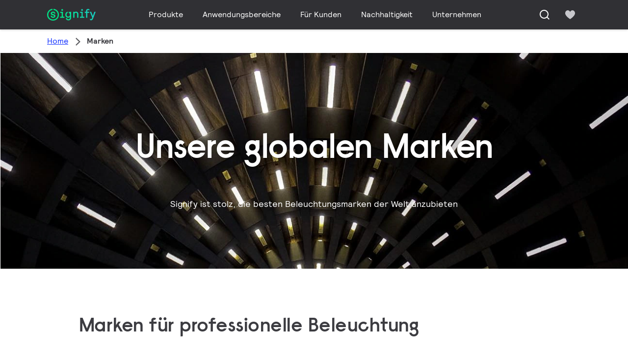

--- FILE ---
content_type: text/html;charset=utf-8
request_url: https://www.signify.com/de-de/brands
body_size: 28399
content:


















<!DOCTYPE HTML>





<html lang="de" data-locale="de_de" class="no-js non-ie " dir="" >





<head>
    <meta charset="utf-8">
    <meta http-equiv="x-ua-compatible" content="ie=edge">
    <meta name="viewport" content="width=device-width, initial-scale=1">

    
    



    <script defer="defer" type="text/javascript" src="https://rum.hlx.page/.rum/@adobe/helix-rum-js@%5E2/dist/rum-standalone.js" data-routing="env=prod,tier=publish,ams=Philips Lighting (AEM)"></script>
<link rel="dns-prefetch" href="//www.crsc.lighting.philips.com">
    <link rel="preconnect" href="//www.crsc.lighting.philips.com">

<link rel="dns-prefetch" href="//assets.adobedtm.com">
<link rel="dns-prefetch" href="https://www.assets.signify.com">

    
    
    
        <script src="//www.lighting.philips.com/assets/scripts/tms_code.js"></script>
    

    
    








 
<title>Marken | Signify Unternehmenswebsite</title>
    <meta name="description" class="elastic" content="Wir sind stolz darauf, die besten Beleuchtungsmarken der Welt anzubieten. Philips, Philips Hue, Interact, Modular und viele mehr.">
    <meta name="keywords" content="Signify, Philips Lighting, Philips, Philips Hue, Interact, Modular; vernetzte Beleuchtung, IoT, IoT-Beleuchtung, IoT-Plattform, Smart Home, professionelle Beleuchtung, Beleuchtung für Privathaushalte">
  





















    
        
        
            <meta class="elastic" name="SITE_ID" content="Signify">
        
    

    
        
        
            <meta class="elastic" name="baseurl" content="https://www.signify.com/de-de/brands">
        
    

    
        
        
            <meta class="elastic" name="keyword" content="Signify, Philips Lighting, Philips, Philips Hue, Interact, Modular; vernetzte Beleuchtung, IoT, IoT-Beleuchtung, IoT-Plattform, Smart Home, professionelle Beleuchtung, Beleuchtung für Privathaushalte">
        
    

    
        
        
            <meta class="elastic" name="label" content="Article">
        
    

    
        
        
            <meta class="elastic" name="page_type" content="generic">
        
    

    
        
        
            <meta class="elastic" name="title" content="Marken">
        
    



    <meta class="elastic" name="last_modified" content="2025-09-25T14:19:09.352Z">


    <meta class="elastic" name="image" content="https://www.signify.com/content/dam/signify/master/brands/brands-thumb.jpg">


    <meta class="elastic" name="brand" content="Signify">


    <meta class="elastic" name="asset_url" content="https://www.lighting.philips.com/b-dam/brand-logos/search_brand_logo_Signify.png">


    <meta class="elastic" name="sector" content="SIG">


    <meta class="elastic" name="env" content="prd">


    <meta class="elastic" name="locale" content="de_DE">






















<meta name="PHILIPS.METRICS.SITE_ID" content="Signify">
<meta name="PHILIPS.METRICS.BRAND_CODE" content="Signify">
<meta name="PHILIPS.METRICS.DIVISION" content="CO"/>
<meta name="PHILIPS.METRICS.COUNTRY" content="DE"/>
<meta name="PHILIPS.METRICS.LANGUAGE" content="de"/>
<meta name="PHILIPS.METRICS.SECTION" content="main"/>
<meta name="PHILIPS.METRICS.PAGENAME" content="brands"/>

<meta content="NOODP" name="robots"/>
<meta content="NOYDIR" name="robots"/>








<meta property="og:title" content="Marken | Signify">
<meta property="og:type" content="website">

    <meta property="og:image" content="https://www.signify.com/content/dam/signify/master/brands/brands-thumb.jpg">


<meta property="og:url" content="https://www.signify.com/de-de/brands">
<meta property="og:site_name" content="Signify">
<meta property="og:description" content="Wir sind stolz darauf, die besten Beleuchtungsmarken der Welt anzubieten. Philips, Philips Hue, Interact, Modular und viele mehr.">

<meta property="twitter:card" content="summary">



    
    






    
    
     
     <link rel="canonical" href="https://www.signify.com/de-de/brands"/>
    
 




    
    



<link rel="apple-touch-icon" href="https://www.signify.com/content/dam/signify/master/crsc/signify-favicon.png">
<link rel="icon" href="https://www.signify.com/content/dam/signify/master/crsc/signify-favicon.png">
<!--[if IE]>

<link rel="shortcut icon" href="/b-etc/philips/clientlibs/foundation-base/clientlibs-css/img/favicon/favicon.ico">

<![endif]-->
<meta name="msapplication-TileColor" content="#ffffff">
<meta name="msapplication-TileImage" content="https://www.signify.com/content/dam/signify/master/crsc/signify-favicon.png">


    
    

    
     


<link rel="stylesheet" href="/b-etc/designs/signify/clientlibs.min.ACSHASH86f3b9d097604892f349bc5d1046afa9.css" type="text/css">





    








<script type="text/javascript" src="//www.crsc.lighting.philips.com/crsc/scripts/_page.webfont.all.js"></script>
<script type="text/javascript">
    if (typeof _page !== 'undefined') { _page.text = _page.text || {};
        _page.link = _page.link || {}; _page.topNav = _page.topNav || {};
        
            if (typeof _page.webfont !== 'undefined') {
            _page.webfont.load({language: 'de'}, 'rs_demibold','rl_book','rl_bold');
            }
        
     }
</script>
<!--[if lt IE 9]>
    
    <script src="/b-etc/philips/clientlibs/foundation-base/html5shiv.min.ACSHASHa584b1fb7a2ba1a860c97f289a01cbc8.js"></script>

    
<![endif]-->
<script type="text/javascript">
/*
 modernizr v3.3.1
 Build https://modernizr.com/download?-canvas-csstransforms-csstransforms3d-csstransitions-flexbox-fullscreen-localstorage-objectfit-svg-touchevents-addtest-domprefixes-mq-prefixes-setclasses-testallprops-testprop-teststyles-dontmin

 Copyright (c)
  Faruk Ates
  Paul Irish
  Alex Sexton
  Ryan Seddon
  Patrick Kettner
  Stu Cox
  Richard Herrera

 MIT License
 {
  "name": "SVG",
  "property": "svg",
  "caniuse": "svg",
  "tags": ["svg"],
  "authors": ["Erik Dahlstrom"],
  "polyfills": [
    "svgweb",
    "raphael",
    "amplesdk",
    "canvg",
    "svg-boilerplate",
    "sie",
    "dojogfx",
    "fabricjs"
  ]
}
! {
  "name": "Local Storage",
  "property": "localstorage",
  "caniuse": "namevalue-storage",
  "tags": ["storage"],
  "knownBugs": [],
  "notes": [],
  "warnings": [],
  "polyfills": [
    "joshuabell-polyfill",
    "cupcake",
    "storagepolyfill",
    "amplifyjs",
    "yui-cacheoffline"
  ]
}
! {
  "name": "Canvas",
  "property": "canvas",
  "caniuse": "canvas",
  "tags": ["canvas", "graphics"],
  "polyfills": ["flashcanvas", "excanvas", "slcanvas", "fxcanvas"]
}
! {
  "name": "CSS Supports",
  "property": "supports",
  "caniuse": "css-featurequeries",
  "tags": ["css"],
  "builderAliases": ["css_supports"],
  "notes": [{
    "name": "W3 Spec",
    "href": "http://dev.w3.org/csswg/css3-conditional/#at-supports"
  },{
    "name": "Related Github Issue",
    "href": "github.com/Modernizr/Modernizr/issues/648"
  },{
    "name": "W3 Info",
    "href": "http://dev.w3.org/csswg/css3-conditional/#the-csssupportsrule-interface"
  }]
}
! {
  "name": "Touch Events",
  "property": "touchevents",
  "caniuse" : "touch",
  "tags": ["media", "attribute"],
  "notes": [{
    "name": "Touch Events spec",
    "href": "https://www.w3.org/TR/2013/WD-touch-events-20130124/"
  }],
  "warnings": [
    "Indicates if the browser supports the Touch Events spec, and does not necessarily reflect a touchscreen device"
  ],
  "knownBugs": [
    "False-positive on some configurations of Nokia N900",
    "False-positive on some BlackBerry 6.0 builds – https://github.com/Modernizr/Modernizr/issues/372#issuecomment-3112695"
  ]
}
! {
  "name": "Flexbox",
  "property": "flexbox",
  "caniuse": "flexbox",
  "tags": ["css"],
  "notes": [{
    "name": "The _new_ flexbox",
    "href": "http://dev.w3.org/csswg/css3-flexbox"
  }],
  "warnings": [
    "A `true` result for this detect does not imply that the `flex-wrap` property is supported; see the `flexwrap` detect."
  ]
}
! {
  "name": "CSS Transforms",
  "property": "csstransforms",
  "caniuse": "transforms2d",
  "tags": ["css"]
}
! {
  "name": "CSS Transforms 3D",
  "property": "csstransforms3d",
  "caniuse": "transforms3d",
  "tags": ["css"],
  "warnings": [
    "Chrome may occassionally fail this test on some systems; more info: https://code.google.com/p/chromium/issues/detail?id=129004"
  ]
}
! {
  "name": "CSS Transitions",
  "property": "csstransitions",
  "caniuse": "css-transitions",
  "tags": ["css"]
}
! {
  "name": "Fullscreen API",
  "property": "fullscreen",
  "caniuse": "fullscreen",
  "notes": [{
    "name": "MDN documentation",
    "href": "https://developer.mozilla.org/en/API/Fullscreen"
  }],
  "polyfills": ["screenfulljs"],
  "builderAliases": ["fullscreen_api"]
}
! {
  "name": "CSS Object Fit",
  "caniuse": "object-fit",
  "property": "objectfit",
  "tags": ["css"],
  "builderAliases": ["css_objectfit"],
  "notes": [{
    "name": "Opera Article on Object Fit",
    "href": "https://dev.opera.com/articles/css3-object-fit-object-position/"
  }]
}
!*/
(function(k,l,w){function m(a,c){return typeof a===c}function D(a){var c=q.className,b=e._config.classPrefix||"";z&&(c=c.baseVal);e._config.enableJSClass&&(c=c.replace(new RegExp("(^|\\s)"+b+"no-js(\\s|$)"),"$1"+b+"js$2"));e._config.enableClasses&&(c+=" "+b+a.join(" "+b),z?q.className.baseVal=c:q.className=c)}function E(a,c){if("object"==typeof a)for(var b in a)F(a,b)&&E(b,a[b]);else{a=a.toLowerCase();b=a.split(".");var d=e[b[0]];2==b.length&&(d=d[b[1]]);if("undefined"!=typeof d)return e;c="function"==
typeof c?c():c;1==b.length?e[b[0]]=c:(!e[b[0]]||e[b[0]]instanceof Boolean||(e[b[0]]=new Boolean(e[b[0]])),e[b[0]][b[1]]=c);D([(c&&0!=c?"":"no-")+b.join("-")]);e._trigger(a,c)}return e}function v(){return"function"!==typeof l.createElement?l.createElement(arguments[0]):z?l.createElementNS.call(l,"http://www.w3.org/2000/svg",arguments[0]):l.createElement.apply(l,arguments)}function C(a,c,b,d){var f=v("div");var g=l.body;g||(g=v(z?"svg":"body"),g.fake=!0);if(parseInt(b,10))for(;b--;){var u=v("div");
u.id=d?d[b]:"modernizr"+(b+1);f.appendChild(u)}b=v("style");b.type="text/css";b.id="smodernizr";(g.fake?g:f).appendChild(b);g.appendChild(f);b.styleSheet?b.styleSheet.cssText=a:b.appendChild(l.createTextNode(a));f.id="modernizr";if(g.fake){g.style.background="";g.style.overflow="hidden";var n=q.style.overflow;q.style.overflow="hidden";q.appendChild(g)}a=c(f,a);g.fake?(g.parentNode.removeChild(g),q.style.overflow=n,q.offsetHeight):f.parentNode.removeChild(f);return!!a}function G(a){return a.replace(/([a-z])-([a-z])/g,
function(c,b,d){return b+d.toUpperCase()}).replace(/^-/,"")}function P(a,c){return function(){return a.apply(c,arguments)}}function H(a){return a.replace(/([A-Z])/g,function(c,b){return"-"+b.toLowerCase()}).replace(/^ms-/,"-ms-")}function Q(a,c){var b=a.length;if("CSS"in k&&"supports"in k.CSS){for(;b--;)if(k.CSS.supports(H(a[b]),c))return!0;return!1}if("CSSSupportsRule"in k){for(var d=[];b--;)d.push("("+H(a[b])+":"+c+")");d=d.join(" or ");return C("@supports ("+d+") { #modernizr { position: absolute; } }",
function(f){return"absolute"==getComputedStyle(f,null).position})}return w}function I(a,c,b,d){function f(){u&&(delete p.style,delete p.modElem)}d=m(d,"undefined")?!1:d;if(!m(b,"undefined")){var g=Q(a,b);if(!m(g,"undefined"))return g}for(g=["modernizr","tspan","samp"];!p.style&&g.length;){var u=!0;p.modElem=v(g.shift());p.style=p.modElem.style}var n=a.length;for(g=0;g<n;g++){var r=a[g];var R=p.style[r];~(""+r).indexOf("-")&&(r=G(r));if(p.style[r]!==w){if(d||m(b,"undefined"))return f(),"pfx"==c?r:
!0;try{p.style[r]=b}catch(S){}if(p.style[r]!=R)return f(),"pfx"==c?r:!0}}f();return!1}function A(a,c,b,d,f){var g=a.charAt(0).toUpperCase()+a.slice(1),u=(a+" "+J.join(g+" ")+g).split(" ");if(m(c,"string")||m(c,"undefined"))return I(u,c,d,f);u=(a+" "+K.join(g+" ")+g).split(" ");a:{a=u;for(var n in a)if(a[n]in c){if(!1===b){c=a[n];break a}n=c[a[n]];if(m(n,"function")){c=P(n,b||c);break a}c=n;break a}c=!1}return c}function x(a,c,b){return A(a,w,w,c,b)}var L=[],y=[],h={_version:"3.3.1",_config:{classPrefix:"test-",
enableClasses:!0,enableJSClass:!0,usePrefixes:!0},_q:[],on:function(a,c){var b=this;setTimeout(function(){c(b[a])},0)},addTest:function(a,c,b){y.push({name:a,fn:c,options:b})},addAsyncTest:function(a){y.push({name:null,fn:a})}},e=function(){};e.prototype=h;e=new e;e.addTest("svg",!!l.createElementNS&&!!l.createElementNS("http://www.w3.org/2000/svg","svg").createSVGRect);e.addTest("localstorage",function(){try{return localStorage.setItem("modernizr","modernizr"),localStorage.removeItem("modernizr"),
!0}catch(a){return!1}});var B=h._config.usePrefixes?" -webkit- -moz- -o- -ms- ".split(" "):["",""];h._prefixes=B;var q=l.documentElement,z="svg"===q.nodeName.toLowerCase(),K=h._config.usePrefixes?["moz","o","ms","webkit"]:[];h._domPrefixes=K;var F;(function(){var a={}.hasOwnProperty;F=m(a,"undefined")||m(a.call,"undefined")?function(c,b){return b in c&&m(c.constructor.prototype[b],"undefined")}:function(c,b){return a.call(c,b)}})();h._l={};h.on=function(a,c){this._l[a]||(this._l[a]=[]);this._l[a].push(c);
e.hasOwnProperty(a)&&setTimeout(function(){e._trigger(a,e[a])},0)};h._trigger=function(a,c){if(this._l[a]){var b=this._l[a];setTimeout(function(){var d;for(d=0;d<b.length;d++){var f=b[d];f(c)}},0);delete this._l[a]}};e._q.push(function(){h.addTest=E});e.addTest("canvas",function(){var a=v("canvas");return!(!a.getContext||!a.getContext("2d"))});e.addTest("supports","CSS"in k&&"supports"in k.CSS||"supportsCSS"in k);var t=function(){var a=k.matchMedia||k.msMatchMedia;return a?function(c){return(c=a(c))&&
c.matches||!1}:function(c){var b=!1;C("@media "+c+" { #modernizr { position: absolute; } }",function(d){b="absolute"==(k.getComputedStyle?k.getComputedStyle(d,null):d.currentStyle).position});return b}}();h.mq=t;var M=h.testStyles=C;e.addTest("touchevents",function(){if("ontouchstart"in k||k.DocumentTouch&&l instanceof DocumentTouch)var a=!0;else{var c=["@media (",B.join("touch-enabled),("),"heartz){#modernizr{top:9px;position:absolute}}"].join("");M(c,function(b){a=9===b.offsetTop})}return a});var J=
h._config.usePrefixes?["Moz","O","ms","Webkit"]:[];h._cssomPrefixes=J;var N=function(a){var c=B.length,b=k.CSSRule;if("undefined"===typeof b)return w;if(!a)return!1;a=a.replace(/^@/,"");var d=a.replace(/-/g,"_").toUpperCase()+"_RULE";if(d in b)return"@"+a;for(var f=0;f<c;f++){var g=B[f];if(g.toUpperCase()+"_"+d in b)return"@-"+g.toLowerCase()+"-"+a}return!1};h.atRule=N;var O={elem:v("modernizr")};e._q.push(function(){delete O.elem});var p={style:O.elem.style};e._q.unshift(function(){delete p.style});
h.testProp=function(a,c,b){return I([a],w,c,b)};h.testAllProps=A;h.testAllProps=x;e.addTest("flexbox",x("flexBasis","1px",!0));e.addTest("csstransforms",function(){return-1===navigator.userAgent.indexOf("Android 2.")&&x("transform","scale(1)",!0)});e.addTest("csstransforms3d",function(){var a=!!x("perspective","1px",!0),c=e._config.usePrefixes;if(a&&(!c||"webkitPerspective"in q.style)){if(e.supports)var b="@supports (perspective: 1px)";else b="@media (transform-3d)",c&&(b+=",(-webkit-transform-3d)");
M("#modernizr{width:0;height:0}"+(b+"{#modernizr{width:7px;height:18px;margin:0;padding:0;border:0}}"),function(d){a=7===d.offsetWidth&&18===d.offsetHeight})}return a});e.addTest("csstransitions",x("transition","all",!0));t=h.prefixed=function(a,c,b){if(0===a.indexOf("@"))return N(a);-1!=a.indexOf("-")&&(a=G(a));return c?A(a,c,b):A(a,"pfx")};e.addTest("fullscreen",!(!t("exitFullscreen",l,!1)&&!t("cancelFullScreen",l,!1)));e.addTest("objectfit",!!t("objectFit"),{aliases:["object-fit"]});(function(){var a,
c;for(c in y)if(y.hasOwnProperty(c)){var b=[];var d=y[c];if(d.name&&(b.push(d.name.toLowerCase()),d.options&&d.options.aliases&&d.options.aliases.length))for(a=0;a<d.options.aliases.length;a++)b.push(d.options.aliases[a].toLowerCase());d=m(d.fn,"function")?d.fn():d.fn;for(a=0;a<b.length;a++){var f=b[a];f=f.split(".");1===f.length?e[f[0]]=d:(!e[f[0]]||e[f[0]]instanceof Boolean||(e[f[0]]=new Boolean(e[f[0]])),e[f[0]][f[1]]=d);L.push((d?"":"no-")+f.join("-"))}}})();D(L);delete h.addTest;delete h.addAsyncTest;
for(t=0;t<e._q.length;t++)e._q[t]();k.Modernizr=e})(window,document);Modernizr.addTest("correctvh",function(){return!navigator.userAgent.match(/(iPad|iPhone);.*CPU.*OS (6|7)_\d/i)});Modernizr.addTest("touch",function(){return Modernizr.touchevents});(function(){var k=document.documentElement;Modernizr._config.classPrefix&&-1<k.className.indexOf("no-js")&&(k.className=k.className.replace("no-js",Modernizr._config.classPrefix+"js"))})();
</script>


    
    





    
    


    


                              <script>!function(a){var e="https://s.go-mpulse.net/boomerang/",t="addEventListener";if("True"=="True")a.BOOMR_config=a.BOOMR_config||{},a.BOOMR_config.PageParams=a.BOOMR_config.PageParams||{},a.BOOMR_config.PageParams.pci=!0,e="https://s2.go-mpulse.net/boomerang/";if(window.BOOMR_API_key="PKCAN-ZF6A2-DRLJC-47N5R-RK67J",function(){function n(e){a.BOOMR_onload=e&&e.timeStamp||(new Date).getTime()}if(!a.BOOMR||!a.BOOMR.version&&!a.BOOMR.snippetExecuted){a.BOOMR=a.BOOMR||{},a.BOOMR.snippetExecuted=!0;var i,_,o,r=document.createElement("iframe");if(a[t])a[t]("load",n,!1);else if(a.attachEvent)a.attachEvent("onload",n);r.src="javascript:void(0)",r.title="",r.role="presentation",(r.frameElement||r).style.cssText="width:0;height:0;border:0;display:none;",o=document.getElementsByTagName("script")[0],o.parentNode.insertBefore(r,o);try{_=r.contentWindow.document}catch(O){i=document.domain,r.src="javascript:var d=document.open();d.domain='"+i+"';void(0);",_=r.contentWindow.document}_.open()._l=function(){var a=this.createElement("script");if(i)this.domain=i;a.id="boomr-if-as",a.src=e+"PKCAN-ZF6A2-DRLJC-47N5R-RK67J",BOOMR_lstart=(new Date).getTime(),this.body.appendChild(a)},_.write("<bo"+'dy onload="document._l();">'),_.close()}}(),"".length>0)if(a&&"performance"in a&&a.performance&&"function"==typeof a.performance.setResourceTimingBufferSize)a.performance.setResourceTimingBufferSize();!function(){if(BOOMR=a.BOOMR||{},BOOMR.plugins=BOOMR.plugins||{},!BOOMR.plugins.AK){var e=""=="true"?1:0,t="",n="ck633paxzvm3m2luwkaa-f-c7db20965-clientnsv4-s.akamaihd.net",i="false"=="true"?2:1,_={"ak.v":"39","ak.cp":"678058","ak.ai":parseInt("448880",10),"ak.ol":"0","ak.cr":19,"ak.ipv":4,"ak.proto":"h2","ak.rid":"30cfced","ak.r":38938,"ak.a2":e,"ak.m":"dscb","ak.n":"essl","ak.bpcip":"18.189.189.0","ak.cport":34360,"ak.gh":"23.55.170.182","ak.quicv":"","ak.tlsv":"tls1.3","ak.0rtt":"","ak.0rtt.ed":"","ak.csrc":"-","ak.acc":"","ak.t":"1769255552","ak.ak":"hOBiQwZUYzCg5VSAfCLimQ==3TeiNfWCNXKQpjLYzWh55JE7nb4GrjBBZWgaSE7+RDcp7DOU9JfXUc4LYdpl6X5K/[base64]/5GzrDfMgcYxVuSSzGVO1iNwmIYXsmnZxuXNBFO3ozk4jxXI5O26uS5bs4LmpLAoPMVpg4mzCRDyAYj9YDWlRpwiibaiMs1UFfSwchMli0zxqel/WP9ljoJ7mq28OKiMUbHwHdg2x/3o5oQZz90O0=","ak.pv":"207","ak.dpoabenc":"","ak.tf":i};if(""!==t)_["ak.ruds"]=t;var o={i:!1,av:function(e){var t="http.initiator";if(e&&(!e[t]||"spa_hard"===e[t]))_["ak.feo"]=void 0!==a.aFeoApplied?1:0,BOOMR.addVar(_)},rv:function(){var a=["ak.bpcip","ak.cport","ak.cr","ak.csrc","ak.gh","ak.ipv","ak.m","ak.n","ak.ol","ak.proto","ak.quicv","ak.tlsv","ak.0rtt","ak.0rtt.ed","ak.r","ak.acc","ak.t","ak.tf"];BOOMR.removeVar(a)}};BOOMR.plugins.AK={akVars:_,akDNSPreFetchDomain:n,init:function(){if(!o.i){var a=BOOMR.subscribe;a("before_beacon",o.av,null,null),a("onbeacon",o.rv,null,null),o.i=!0}return this},is_complete:function(){return!0}}}}()}(window);</script></head>




<body class="genericpage" data-country="DE" data-language="de" data-locale="de_DE">







<!--<noindex>-->
<!-- HEADER SECTION START -->

    <section class=" "><div class="xfpage page basicpage">

    



<div class="xf-content-height">
    

<div class="aem-Grid aem-Grid--12 aem-Grid--default--12 ">
    
    <div class="experience-fragment-component experience-fragment experiencefragment aem-GridColumn aem-GridColumn--default--12">
<div id="experience-fragment-component-5b4a7d10d6" class="cmp-experiencefragment cmp-experiencefragment--header">

    



<div class="xf-content-height">
    

<div class="aem-Grid aem-Grid--12 aem-Grid--default--12 ">
    
    <div class="header-component header master-ssr-component master-component aem-GridColumn aem-GridColumn--default--12">
    
    
    
    
        
        
            <header data-cmp-name="header-component" data-cmp-id="00464430-8d34-44bf-8806-86b38acbdaa9" data-cmp-rendered-at="2026-01-23T16:03:07.814Z" data-tracking-event="component/header/impression" data-tracking-info="{&quot;component&quot;:{&quot;id&quot;:&quot;7615d67e0f33ff5dce39bc2b5bc4dbf7&quot;,&quot;path&quot;:&quot;/header_component_541789929&quot;,&quot;name&quot;:&quot;header&quot;}}" data-server-rendered="true" class="header"><!----> <div class="header__body header__container"><div class="header__prenav"><section class="section-component header__prenav-container"><div class="header__prenav-logo"><a href="https://www.signify.com/de-de" class="header__logo-link"><img alt="Signify-Logo" src="https://www.signify.com/content/dam/signify-multibrand/master/navigation/logo/signify-logo.svg" class="header__prenav-logo-img"></a></div> <nav aria-label="" class="header__menu-wrapper header__menu--desktop"><ul class="header__menu navigation-items"><li class="header__menu-item header__menu-item--desktop navigation-item flyout-v2-trigger"><div class="header__menu-item--submenu"><a href="https://www.signify.com/de-de/prof" title="Produkte" class="header__menu-item--submenu__link flyout-v2-trigger__link body-copy-2">
                    Produkte
                </a> <div class="flyout-v2"><section class="flyout-v2__inner-wrapper section-component"><div class="flyout-v2__header"><header class="flyout-v2__submenu-title heading-4">
                Produkte
            </header> <button type="button" aria-label="Close" data-tracking-info="{&quot;event&quot;:{&quot;effect&quot;:&quot;close Produkte flyout&quot;,&quot;label&quot;:&quot;Close&quot;}}" class="flyout-v2__close-button icon-button--ghost"><svg class="icon icon-close icon--md"><use href="/etc.clientlibs/signify-brand-signify-multibrand/clientlibs/clientlib-main/resources/icons/ui.svg#close"></use></svg></button></div> <nav aria-label="Sekundäres Menü" class="row flyout-v2__nav"><div class="flyout-v2__links flyout-v2__links--multi-column col-12" style="display:none;"><section class="flyout-v2__block flyout-v2__block--links"><div class="navigation-list"><img alt="Innenleuchten" loading="lazy" fetchpriority="low" srcset="https://www.assets.signify.com/is/image/Signify/DN145B-G4-20S-PSU-CLP" src="[data-uri]" class="flyout-v2__block-image"> <header class="heading-7 flyout-v2__block-title">
        Innenleuchten
    </header> <ul class="flyout-v2__list"><li class="flyout-v2__li"><a href="https://www.signify.com/de-de/prof/innenleuchten/downlights/SMC_CDOWNL_CA/category" target="_self" class="text-label body-copy-2 flyout-v2__link">Downlights</a></li><li class="flyout-v2__li"><a href="https://www.signify.com/de-de/prof/innenleuchten/einbaustrahler/SMC_ACCDOWNL_CA/category" target="_self" class="text-label body-copy-2 flyout-v2__link">Einbaustrahler</a></li><li class="flyout-v2__li"><a href="https://www.signify.com/de-de/prof/innenleuchten/einbau-und-einlegeleuchten/SMC_CREC_CA/category" target="_self" class="text-label body-copy-2 flyout-v2__link">Einbau- und Einlegeleuchten</a></li><li class="flyout-v2__li"><a href="https://www.signify.com/de-de/prof/innenleuchten/stromschienenleuchten/SMC_LGHTPNLS_CA/category" target="_self" class="text-label body-copy-2 flyout-v2__link">Stromschienenleuchten</a></li></ul> <div class="flyout-v2__li"><a href="https://www.signify.com/de-de/prof/innenleuchten" class="flyout-v2__link navigation-menu-link--primary text-label--bold">
            Alle anzeigen
            <svg class="icon icon-right icon--sm"><use href="/etc.clientlibs/signify-brand-signify-multibrand/clientlibs/clientlib-main/resources/icons/ui.svg#right"></use></svg></a></div></div></section><section class="flyout-v2__block flyout-v2__block--links"><div class="navigation-list"><img alt="Außenleuchten" loading="lazy" fetchpriority="low" srcset="https://www.assets.signify.com/is/image/Signify/BGP701_Luma_gen2_Nano_BSP" src="[data-uri]" class="flyout-v2__block-image"> <header class="heading-7 flyout-v2__block-title">
        Außenleuchten
    </header> <ul class="flyout-v2__list"><li class="flyout-v2__li"><a href="https://www.signify.com/de-de/prof/ausenleuchten/strasen-und-wege/SMC_NROADLUM_CA/category" target="_self" class="text-label body-copy-2 flyout-v2__link">Straßen und Wege</a></li><li class="flyout-v2__li"><a href="https://www.signify.com/de-de/prof/ausenleuchten/sport-und-flachenbeleuchtung/SMC_NSPAREA_CA/category" target="_self" class="text-label body-copy-2 flyout-v2__link">Sport- und Flächenbeleuchtung</a></li><li class="flyout-v2__li"><a href="https://www.signify.com/de-de/prof/ausenleuchten/architektonische-beleuchtung/SMC_PROJECT_CA/category" target="_self" class="text-label body-copy-2 flyout-v2__link">Architektonische Beleuchtung</a></li><li class="flyout-v2__li"><a href="https://www.signify.com/de-de/prof/ausenleuchten/urbane-beleuchtung/SMC_URBAN_CA/category" target="_self" class="text-label body-copy-2 flyout-v2__link">Urbane Beleuchtung</a></li></ul> <div class="flyout-v2__li"><a href="https://www.signify.com/de-de/prof/ausenleuchten" class="flyout-v2__link navigation-menu-link--primary text-label--bold">
            Alle anzeigen
            <svg class="icon icon-right icon--sm"><use href="/etc.clientlibs/signify-brand-signify-multibrand/clientlibs/clientlib-main/resources/icons/ui.svg#right"></use></svg></a></div></div></section><section class="flyout-v2__block flyout-v2__block--links"><div class="navigation-list"><img alt="LED-Lampen- und Röhren" loading="lazy" fetchpriority="low" srcset="https://www.assets.signify.com/is/image/Signify/CorePro_LEDtube_EM_Mains_T8-BSP" src="[data-uri]" class="flyout-v2__block-image"> <header class="heading-7 flyout-v2__block-title">
        LED-Lampen- und Röhren
    </header> <ul class="flyout-v2__list"><li class="flyout-v2__li"><a href="https://www.signify.com/de-de/prof/led-lampen-und-rohren/led-rohren/SMC_EP01LTUB_CA/category" target="_self" class="text-label body-copy-2 flyout-v2__link">LED-Röhren</a></li><li class="flyout-v2__li"><a href="https://www.signify.com/de-de/prof/led-lampen-und-rohren/led-spots/SMC_LEDSPOT_CA/category" target="_self" class="text-label body-copy-2 flyout-v2__link">LED-Spots</a></li><li class="flyout-v2__li"><a href="https://www.signify.com/de-de/prof/led-lampen-und-rohren/led-lampen-als-alternative-fur-entladungslampen/SMC_LEDHID_CA/category" target="_self" class="text-label body-copy-2 flyout-v2__link">LED-Lampen als Alternative für Entladungslampen</a></li><li class="flyout-v2__li"><a href="https://www.signify.com/de-de/prof/led-lampen-und-rohren/led-lampen/SMC_LEDBULB_CA/category" target="_self" class="text-label body-copy-2 flyout-v2__link">LED-Lampen</a></li></ul> <div class="flyout-v2__li"><a href="https://www.signify.com/de-de/prof/led-lampen-und-rohren" class="flyout-v2__link navigation-menu-link--primary text-label--bold">
            Alle anzeigen
            <svg class="icon icon-right icon--sm"><use href="/etc.clientlibs/signify-brand-signify-multibrand/clientlibs/clientlib-main/resources/icons/ui.svg#right"></use></svg></a></div></div></section><section class="flyout-v2__block flyout-v2__block--links"><div class="navigation-list"><img alt="Konventionelle Lampen und Leuchtstofflampen" loading="lazy" fetchpriority="low" srcset="https://www.assets.signify.com/is/image/Signify/LPPR1_TL5HO8SE_COPY_BEAUTYSHOT" src="[data-uri]" class="flyout-v2__block-image"> <header class="heading-7 flyout-v2__block-title">
        Konventionelle Lampen und Leuchtstofflampen
    </header> <ul class="flyout-v2__list"><li class="flyout-v2__li"><a href="https://www.signify.com/de-de/prof/konventionelle-lampen-und-leuchtstofflampen/leuchtstofflampen-und-starter/SMC_FLLMPST_CA/category" target="_self" class="text-label body-copy-2 flyout-v2__link">Leuchtstofflampen und Starter</a></li><li class="flyout-v2__li"><a href="https://www.signify.com/de-de/prof/konventionelle-lampen-und-leuchtstofflampen/kompaktleuchtstofflampen/SMC_EP01LCFN_CA/category" target="_self" class="text-label body-copy-2 flyout-v2__link">Kompaktleuchtstofflampen</a></li><li class="flyout-v2__li"><a href="https://www.signify.com/de-de/prof/konventionelle-lampen-und-leuchtstofflampen/kompakte-entladungslampen/SMC_EP01LCHD_CA/category" target="_self" class="text-label body-copy-2 flyout-v2__link">Kompakte Entladungslampen</a></li><li class="flyout-v2__li"><a href="https://www.signify.com/de-de/prof/konventionelle-lampen-und-leuchtstofflampen/hochdruckentladungslampen/SMC_EP01LHID_CA/category" target="_self" class="text-label body-copy-2 flyout-v2__link">Hochdruckentladungslampen</a></li></ul> <div class="flyout-v2__li"><a href="https://www.signify.com/de-de/prof/konventionelle-lampen-und-leuchtstofflampen" class="flyout-v2__link navigation-menu-link--primary text-label--bold">
            Alle anzeigen
            <svg class="icon icon-right icon--sm"><use href="/etc.clientlibs/signify-brand-signify-multibrand/clientlibs/clientlib-main/resources/icons/ui.svg#right"></use></svg></a></div></div></section><section class="flyout-v2__block flyout-v2__block--links"><div class="navigation-list"><img alt="LED-Elektronik" loading="lazy" fetchpriority="low" srcset="https://www.assets.signify.com/is/image/Signify/UV-B-module-Family-Fam-BS" src="[data-uri]" class="flyout-v2__block-image"> <header class="heading-7 flyout-v2__block-title">
        LED-Elektronik
    </header> <ul class="flyout-v2__list"><li class="flyout-v2__li"><a href="https://www.signify.com/de-de/prof/led-elektronik/lineare-module/SMC_LINMOD_CA/category" target="_self" class="text-label body-copy-2 flyout-v2__link">Lineare Module</a></li><li class="flyout-v2__li"><a href="https://www.signify.com/de-de/prof/led-elektronik/module-fur-punktuelle-beleuchtung/SMC_PSMOD_CA/category" target="_self" class="text-label body-copy-2 flyout-v2__link">Module für punktuelle Beleuchtung</a></li><li class="flyout-v2__li"><a href="https://www.signify.com/de-de/prof/led-elektronik/lineare-treiber/SMC_LINDRV_CA/category" target="_self" class="text-label body-copy-2 flyout-v2__link">Lineare Treiber</a></li><li class="flyout-v2__li"><a href="https://www.signify.com/de-de/prof/led-elektronik/treiber-fur-punktuelle-beleuchtung/SMC_PSDRV_CA/category" target="_self" class="text-label body-copy-2 flyout-v2__link">Treiber für punktuelle Beleuchtung</a></li></ul> <div class="flyout-v2__li"><a href="https://www.signify.com/de-de/prof/led-elektronik" class="flyout-v2__link navigation-menu-link--primary text-label--bold">
            Alle anzeigen
            <svg class="icon icon-right icon--sm"><use href="/etc.clientlibs/signify-brand-signify-multibrand/clientlibs/clientlib-main/resources/icons/ui.svg#right"></use></svg></a></div></div></section><section class="flyout-v2__block flyout-v2__block--links"><div class="navigation-list"><img alt="Beleuchtungselektronik" loading="lazy" fetchpriority="low" srcset="https://www.assets.signify.com/is/image/Signify/GPPR1_IAVC_0008_COPY_BEAUTYSHOT" src="[data-uri]" class="flyout-v2__block-image"> <header class="heading-7 flyout-v2__block-title">
        Beleuchtungselektronik
    </header> <ul class="flyout-v2__list"><li class="flyout-v2__li"><a href="https://www.signify.com/de-de/prof/beleuchtungselektronik/entladungslampen-hid/SMC_GE01GAD_CA/category" target="_self" class="text-label body-copy-2 flyout-v2__link">Entladungslampen (HID)</a></li><li class="flyout-v2__li"><a href="https://www.signify.com/de-de/prof/beleuchtungselektronik/leuchtstofflampen/SMC_GE01GAF_CA/category" target="_self" class="text-label body-copy-2 flyout-v2__link">Leuchtstofflampen</a></li></ul> <div class="flyout-v2__li"><a href="https://www.signify.com/de-de/prof/beleuchtungselektronik" class="flyout-v2__link navigation-menu-link--primary text-label--bold">
            Alle anzeigen
            <svg class="icon icon-right icon--sm"><use href="/etc.clientlibs/signify-brand-signify-multibrand/clientlibs/clientlib-main/resources/icons/ui.svg#right"></use></svg></a></div></div></section><section class="flyout-v2__block flyout-v2__block--links"><div class="navigation-list"><img alt="Lichtregelsysteme" loading="lazy" fetchpriority="low" srcset="https://www.assets.signify.com/is/image/Signify/DYN_IMG_SI_FAM_BS" src="[data-uri]" class="flyout-v2__block-image"> <header class="heading-7 flyout-v2__block-title">
        Lichtregelsysteme
    </header> <ul class="flyout-v2__list"><li class="flyout-v2__li"><a href="https://www.signify.com/de-de/prof/lichtregelsysteme/dynalite/SMC_ECLMSYS_CA/category" target="_self" class="text-label body-copy-2 flyout-v2__link">Dynalite</a></li><li class="flyout-v2__li"><a href="https://www.signify.com/de-de/prof/lichtregelsysteme/interact-fur-intelligente-gebaude/SMC_ECINDACC_CA/category" target="_self" class="text-label body-copy-2 flyout-v2__link">Interact für intelligente Gebäude</a></li><li class="flyout-v2__li"><a href="https://www.signify.com/de-de/prof/lichtregelsysteme/bewegungs-und-prasenzmelder/SMC_ECSACON_CA/category" target="_self" class="text-label body-copy-2 flyout-v2__link">Bewegungs- und Präsenzmelder</a></li><li class="flyout-v2__li"><a href="https://www.signify.com/de-de/prof/lichtregelsysteme/leuchtenintegrierte-lichtregelsysteme-innen/SMC_ECLBCON_CA/category" target="_self" class="text-label body-copy-2 flyout-v2__link">Leuchtenintegrierte Lichtregelsysteme – Innen</a></li></ul> <div class="flyout-v2__li"><a href="https://www.signify.com/de-de/prof/lichtregelsysteme" class="flyout-v2__link navigation-menu-link--primary text-label--bold">
            Alle anzeigen
            <svg class="icon icon-right icon--sm"><use href="/etc.clientlibs/signify-brand-signify-multibrand/clientlibs/clientlib-main/resources/icons/ui.svg#right"></use></svg></a></div></div></section></div> <div class="flyout-v2__cards flyout-v2__cards--multi-column col-12" style="display:none;"><!----><!----><!----><!----><!----><!----><!----></div></nav> <!----></section></div></div></li><li class="header__menu-item header__menu-item--desktop navigation-item flyout-v2-trigger"><div class="header__menu-item--submenu"><a href="https://www.signify.com/de-de/applications" title="Anwendungsbereiche" class="header__menu-item--submenu__link flyout-v2-trigger__link body-copy-2">
                    Anwendungsbereiche
                </a> <div class="flyout-v2"><section class="flyout-v2__inner-wrapper section-component"><div class="flyout-v2__header"><!----> <button type="button" aria-label="Close" data-tracking-info="{&quot;event&quot;:{&quot;effect&quot;:&quot;close  flyout&quot;,&quot;label&quot;:&quot;Close&quot;}}" class="flyout-v2__close-button icon-button--ghost"><svg class="icon icon-close icon--md"><use href="/etc.clientlibs/signify-brand-signify-multibrand/clientlibs/clientlib-main/resources/icons/ui.svg#close"></use></svg></button></div> <nav aria-label="Sekundäres Menü" class="row flyout-v2__nav"><div class="flyout-v2__links flyout-v2__links--multi-column col-12" style="display:none;"><section class="flyout-v2__block flyout-v2__block--links"><div class="navigation-list"><!----> <header class="heading-7 flyout-v2__block-title">
        Anwendungsbereiche
    </header> <ul class="flyout-v2__list"><li class="flyout-v2__li"><a href="https://www.signify.com/de-de/applications/cities" target="_self" class="text-label body-copy-2 flyout-v2__link">Städte</a></li><li class="flyout-v2__li"><a href="https://www.signify.com/de-de/applications/education" target="_self" class="text-label body-copy-2 flyout-v2__link">Bildungswesen</a></li><li class="flyout-v2__li"><a href="https://www.signify.com/de-de/applications/healthcare" target="_self" class="text-label body-copy-2 flyout-v2__link">Gesundheitswesen</a></li><li class="flyout-v2__li"><a href="https://www.signify.com/de-de/applications/hospitality" target="_self" class="text-label body-copy-2 flyout-v2__link">Gastgewerbe</a></li><li class="flyout-v2__li"><a href="https://www.signify.com/de-de/applications/manufacturing" target="_self" class="text-label body-copy-2 flyout-v2__link">Produktionsstätten</a></li><li class="flyout-v2__li"><a href="https://www.signify.com/de-de/applications/office" target="_self" class="text-label body-copy-2 flyout-v2__link">Büro</a></li><li class="flyout-v2__li"><a href="https://www.signify.com/de-de/applications/retail" target="_self" class="text-label body-copy-2 flyout-v2__link">Einzelhandel</a></li><li class="flyout-v2__li"><a href="https://www.signify.com/de-de/applications/sports" target="_self" class="text-label body-copy-2 flyout-v2__link">Sport</a></li><li class="flyout-v2__li"><a href="https://www.signify.com/de-de/applications/transportation" target="_self" class="text-label body-copy-2 flyout-v2__link">Verkehrswesen</a></li></ul> <!----></div></section></div> <div class="flyout-v2__cards flyout-v2__cards--multi-column col-12" style="display:none;"><!----></div></nav> <!----></section></div></div></li><li class="header__menu-item header__menu-item--desktop navigation-item flyout-v2-trigger"><div class="header__menu-item--submenu"><a href="https://www.signify.com/de-de/resources" title="Für Kunden" class="header__menu-item--submenu__link flyout-v2-trigger__link body-copy-2">
                    Für Kunden
                </a> <div class="flyout-v2"><section class="flyout-v2__inner-wrapper section-component"><div class="flyout-v2__header"><!----> <button type="button" aria-label="Close" data-tracking-info="{&quot;event&quot;:{&quot;effect&quot;:&quot;close  flyout&quot;,&quot;label&quot;:&quot;Close&quot;}}" class="flyout-v2__close-button icon-button--ghost"><svg class="icon icon-close icon--md"><use href="/etc.clientlibs/signify-brand-signify-multibrand/clientlibs/clientlib-main/resources/icons/ui.svg#close"></use></svg></button></div> <nav aria-label="Sekundäres Menü" class="row flyout-v2__nav"><div class="flyout-v2__links flyout-v2__links--multi-column col-12" style="display:none;"><section class="flyout-v2__block flyout-v2__block--links"><div class="navigation-list"><!----> <header class="heading-7 flyout-v2__block-title">
        Für Kunden
    </header> <ul class="flyout-v2__list"><li class="flyout-v2__li"><a href="https://www.signify.com/de-de/download-center" target="_self" class="text-label body-copy-2 flyout-v2__link">Download Center</a></li><li class="flyout-v2__li"><a href="https://www.signify.com/de-de/projektberichte" target="_self" class="text-label body-copy-2 flyout-v2__link">Projektberichte</a></li><li class="flyout-v2__li"><a href="https://www.signify.com/de-de/our-company/news/press-releases" target="_self" class="text-label body-copy-2 flyout-v2__link">Beleuchtungs-News</a></li><li class="flyout-v2__li"><a href="https://www.signify.com/global/lighting-academy" target="_self" class="text-label body-copy-2 flyout-v2__link">Lighting Academy</a></li><li class="flyout-v2__li"><a href="https://www.signify.com/de-de/signify-services" target="_self" class="text-label body-copy-2 flyout-v2__link">Signify Services</a></li><li class="flyout-v2__li"><a href="https://www.signify.com/de-de/our-company/news/makelightwork" target="_self" class="text-label body-copy-2 flyout-v2__link">Events</a></li></ul> <div class="flyout-v2__li"><a href="https://www.signify.com/de-de/resources" class="flyout-v2__link navigation-menu-link--primary text-label--bold">
            Entdecken Sie mehr
            <svg class="icon icon-right icon--sm"><use href="/etc.clientlibs/signify-brand-signify-multibrand/clientlibs/clientlib-main/resources/icons/ui.svg#right"></use></svg></a></div></div></section><!----><!----><!----></div> <div class="flyout-v2__cards flyout-v2__cards--multi-column col-12" style="display:none;"><!----><section class="flyout-v2__block flyout-v2__block--cards"><div class="navigation-card"><a href="https://www.signify.com/de-de/specifier" target="_self" class="navigation-card__link"><img srcset="/content/dam/signify-multibrand/master/navigation/cards/navCard-Resources-Lighting-designers-and-engineers.jpg 524w" alt="Beleuchtungsplaner und Ingenieure" loading="lazy" fetchpriority="low" src="[data-uri]" class="navigation-card__image"> <div class="navigation-card__wrapper"><p class="navigation-card__text heading-4">Beleuchtungsplaner und Ingenieure</p></div></a></div></section><section class="flyout-v2__block flyout-v2__block--cards"><div class="navigation-card"><a href="https://www.signify.com/de-de/partner-program" target="_self" class="navigation-card__link"><img srcset="/content/dam/signify-multibrand/master/navigation/cards/navCard-Resources-System-integrators.jpg 524w" alt="Systemintegratoren" loading="lazy" fetchpriority="low" src="[data-uri]" class="navigation-card__image"> <div class="navigation-card__wrapper"><p class="navigation-card__text heading-4">Systemintegratoren</p></div></a></div></section><section class="flyout-v2__block flyout-v2__block--cards"><div class="navigation-card"><a href="https://www.signify.com/de-de/elektroinstallateure" target="_self" class="navigation-card__link"><img srcset="/content/dam/signify-multibrand/master/navigation/cards/navCard-Resources-Installer-and-wholesaler.jpg 524w" alt="Installateure und Großhändler" loading="lazy" fetchpriority="low" src="[data-uri]" class="navigation-card__image"> <div class="navigation-card__wrapper"><p class="navigation-card__text heading-4">Installateure und Großhändler</p></div></a></div></section></div></nav> <!----></section></div></div></li><li class="header__menu-item header__menu-item--desktop navigation-item flyout-v2-trigger"><div class="header__menu-item--submenu"><a href="https://www.signify.com/de-de/sustainability" title="Nachhaltigkeit" class="header__menu-item--submenu__link flyout-v2-trigger__link body-copy-2">
                    Nachhaltigkeit
                </a> <div class="flyout-v2"><section class="flyout-v2__inner-wrapper section-component"><div class="flyout-v2__header"><!----> <button type="button" aria-label="Close" data-tracking-info="{&quot;event&quot;:{&quot;effect&quot;:&quot;close  flyout&quot;,&quot;label&quot;:&quot;Close&quot;}}" class="flyout-v2__close-button icon-button--ghost"><svg class="icon icon-close icon--md"><use href="/etc.clientlibs/signify-brand-signify-multibrand/clientlibs/clientlib-main/resources/icons/ui.svg#close"></use></svg></button></div> <nav aria-label="Sekundäres Menü" class="row flyout-v2__nav"><div class="flyout-v2__links flyout-v2__links--multi-column col-12" style="display:none;"><section class="flyout-v2__block flyout-v2__block--links"><div class="navigation-list"><!----> <header class="heading-7 flyout-v2__block-title">
        Nachhaltigkeit
    </header> <ul class="flyout-v2__list"><li class="flyout-v2__li"><a href="https://www.signify.com/de-de/sustainability/our-program" target="_self" class="text-label body-copy-2 flyout-v2__link">Unser Programm</a></li><li class="flyout-v2__li"><a href="https://www.signify.com/de-de/sustainability/green-switch-program" target="_self" class="text-label body-copy-2 flyout-v2__link">Green Switch Programm</a></li><li class="flyout-v2__li"><a href="https://www.signify.com/de-de/sustainability/sustainable-lighting" target="_self" class="text-label body-copy-2 flyout-v2__link">Nachhaltige Beleuchtung</a></li><li class="flyout-v2__li"><a href="https://www.signify.com/global/case-studies" target="_self" class="text-label body-copy-2 flyout-v2__link">Kundenberichte</a></li><li class="flyout-v2__li"><a href="https://www.signify.com/de-de/sustainability/downloads" target="_self" class="text-label body-copy-2 flyout-v2__link">Downloads</a></li></ul> <div class="flyout-v2__li"><a href="https://www.signify.com/de-de/sustainability" class="flyout-v2__link navigation-menu-link--primary text-label--bold">
            Mehr über Nachhaltigkeit erfahren
            <svg class="icon icon-right icon--sm"><use href="/etc.clientlibs/signify-brand-signify-multibrand/clientlibs/clientlib-main/resources/icons/ui.svg#right"></use></svg></a></div></div></section><!----><!----><!----></div> <div class="flyout-v2__cards flyout-v2__cards--multi-column col-12" style="display:none;"><!----><section class="flyout-v2__block flyout-v2__block--cards"><div class="navigation-card"><a href="https://www.signify.com/de-de/sustainability/our-program" target="_self" class="navigation-card__link"><img srcset="/content/dam/signify-multibrand/master/navigation/cards/navCard-sustainability-Brighter-lives-better-world.jpg 524w" alt="Brighter Lives, Better World" loading="lazy" fetchpriority="low" src="[data-uri]" class="navigation-card__image"> <div class="navigation-card__wrapper"><p class="navigation-card__text heading-4">Brighter Lives, Better World</p></div></a></div></section><section class="flyout-v2__block flyout-v2__block--cards"><div class="navigation-card"><a href="https://www.signify.com/de-de/sustainability/green-switch-program#calculator" target="_self" class="navigation-card__link"><img srcset="/content/dam/signify-multibrand/master/navigation/cards/navCard-sustainability-Green-switch-calculator.jpg 524w" alt="Green Switch-Rechner " loading="lazy" fetchpriority="low" src="[data-uri]" class="navigation-card__image"> <div class="navigation-card__wrapper"><p class="navigation-card__text heading-4">Green Switch-Rechner </p></div></a></div></section><section class="flyout-v2__block flyout-v2__block--cards"><div class="navigation-card"><a href="https://www.signify.com/global/case-studies" target="_self" class="navigation-card__link"><img srcset="/content/dam/signify-multibrand/master/navigation/cards/navCard-sustainability-Customer-stories.jpg 524w" alt="Kundenberichte" loading="lazy" fetchpriority="low" src="[data-uri]" class="navigation-card__image"> <div class="navigation-card__wrapper"><p class="navigation-card__text heading-4">Kundenberichte</p></div></a></div></section></div></nav> <!----></section></div></div></li><li class="header__menu-item header__menu-item--desktop navigation-item flyout-v2-trigger"><div class="header__menu-item--submenu"><a href="https://www.signify.com/de-de/our-company" title="Unternehmen" class="header__menu-item--submenu__link flyout-v2-trigger__link body-copy-2">
                    Unternehmen
                </a> <div class="flyout-v2"><section class="flyout-v2__inner-wrapper section-component"><div class="flyout-v2__header"><!----> <button type="button" aria-label="Close" data-tracking-info="{&quot;event&quot;:{&quot;effect&quot;:&quot;close  flyout&quot;,&quot;label&quot;:&quot;Close&quot;}}" class="flyout-v2__close-button icon-button--ghost"><svg class="icon icon-close icon--md"><use href="/etc.clientlibs/signify-brand-signify-multibrand/clientlibs/clientlib-main/resources/icons/ui.svg#close"></use></svg></button></div> <nav aria-label="Sekundäres Menü" class="row flyout-v2__nav"><div class="flyout-v2__links flyout-v2__links--multi-column col-12" style="display:none;"><section class="flyout-v2__block flyout-v2__block--links"><div class="navigation-list"><!----> <header class="heading-7 flyout-v2__block-title">
        Unser Unternehmen
    </header> <ul class="flyout-v2__list"><li class="flyout-v2__li"><a href="https://www.signify.com/de-de/our-company/about-us" target="_self" class="text-label body-copy-2 flyout-v2__link">Über uns</a></li><li class="flyout-v2__li"><a href="https://www.signify.com/de-de/brands" target="_self" class="text-label body-copy-2 flyout-v2__link">Marken</a></li><li class="flyout-v2__li"><a href="https://www.signify.com/de-de/innovation" target="_self" class="text-label body-copy-2 flyout-v2__link">Innovationen</a></li><li class="flyout-v2__li"><a href="https://www.signify.com/global/our-company/investors" target="_self" class="text-label body-copy-2 flyout-v2__link">Investor Relations</a></li><li class="flyout-v2__li"><a href="https://www.signify.com/global/our-company/corporate-social-responsibility" target="_self" class="text-label body-copy-2 flyout-v2__link">Unternehmerische Verantwortung</a></li><li class="flyout-v2__li"><a href="https://www.signify.com/global/our-company/intellectual-property/about" target="_self" class="text-label body-copy-2 flyout-v2__link">Geistiges Eigentum</a></li></ul> <div class="flyout-v2__li"><a href="https://www.signify.com/de-de/our-company" class="flyout-v2__link navigation-menu-link--primary text-label--bold">
            Entdecken Sie unser Unternehmen
            <svg class="icon icon-right icon--sm"><use href="/etc.clientlibs/signify-brand-signify-multibrand/clientlibs/clientlib-main/resources/icons/ui.svg#right"></use></svg></a></div></div></section><!----><!----><!----></div> <div class="flyout-v2__cards flyout-v2__cards--multi-column col-12" style="display:none;"><!----><section class="flyout-v2__block flyout-v2__block--cards"><div class="navigation-card"><a href="https://www.signify.com/de-de/contact" target="_self" class="navigation-card__link"><img srcset="/content/dam/signify-multibrand/master/navigation/cards/navCard-Our-Company-Contact.jpg 524w" alt="Kontakt" loading="lazy" fetchpriority="low" src="[data-uri]" class="navigation-card__image"> <div class="navigation-card__wrapper"><p class="navigation-card__text heading-4">Kontakt</p></div></a></div></section><section class="flyout-v2__block flyout-v2__block--cards"><div class="navigation-card"><a href="https://www.signify.com/de-de/careers" target="_self" class="navigation-card__link"><img srcset="/content/dam/signify-multibrand/master/navigation/cards/navCard-Our-Company-Careers.jpg 524w" alt="Karriere" loading="lazy" fetchpriority="low" src="[data-uri]" class="navigation-card__image"> <div class="navigation-card__wrapper"><p class="navigation-card__text heading-4">Karriere</p></div></a></div></section><section class="flyout-v2__block flyout-v2__block--cards"><div class="navigation-card"><a href="https://www.signify.com/de-de/our-company/news" target="_self" class="navigation-card__link"><img srcset="/content/dam/signify-multibrand/master/navigation/cards/navCard-Our-Company-News-and-events.jpg 524w" alt="News und Events" loading="lazy" fetchpriority="low" src="[data-uri]" class="navigation-card__image"> <div class="navigation-card__wrapper"><p class="navigation-card__text heading-4">News und Events</p></div></a></div></section></div></nav> <!----></section></div></div></li></ul></nav> <div class="header__icons"><a href="https://www.signify.com/de-de/search" aria-label="Suche" class="icon-button icon-button--ghost icon-button--search"><svg class="icon icon-search icon--md"><use href="/etc.clientlibs/signify-brand-signify-multibrand/clientlibs/clientlib-main/resources/icons/ui.svg#search"></use></svg></a> <div data-tracking-event="component/wish-list/wish-list-header/impression" data-tracking-info="{&quot;component&quot;:{&quot;id&quot;:&quot;wish-list-header&quot;,&quot;path&quot;:&quot;/wish-list-header&quot;,&quot;name&quot;:&quot;wish-list-header&quot;}}" class="tooltip wish-list-header"><div class="wish-list-header__icon"><a href="https://www.signify.com/de-de/prof/wishlist" aria-label="icon heart-filled" class="icon-button icon-button--ghost not-in-wishlist"><svg class="icon icon-heart-filled icon--md"><use href="/etc.clientlibs/signify-brand-signify-multibrand/clientlibs/clientlib-main/resources/icons/ui.svg#heart-filled"></use></svg></a></div> <!----></div> <button type="button" aria-label="Menu" class="icon-button icon-button--ghost header__mobile-menu-button"><svg class="icon icon-hamburger-menu icon--md"><use href="/etc.clientlibs/signify-brand-signify-multibrand/clientlibs/clientlib-main/resources/icons/ui.svg#hamburger-menu"></use></svg></button></div></section></div> <!----> <div class="header__search-wrapper"><section class="section-component header__search-container"><!----></section></div></div></header><script>window.__INITIAL_STATE__ = window.__INITIAL_STATE__ || {}; window.__INITIAL_STATE__['00464430-8d34-44bf-8806-86b38acbdaa9'] = {config:{projectConfigModel:{gatedEnvironmentConfig:{signOutUrl:"https:\u002F\u002Fwww.signify.com\u002Fde-de\u002Fsign-out",projectsPagePath:"https:\u002F\u002Fwww.signify.com\u002Fde-de\u002Flight-studio\u002Fprojects",profilePagePath:"https:\u002F\u002Fwww.signify.com\u002Fde-de\u002Flight-studio\u002Fprofile",enableLogin:false},gatedEnvironmentMenuTranslationsMap:{profileText:"Profil",signInText:"header.menu.sign.in.text",createText:"header.menu.create.text",wishListText:"Wunschzettel",projectsText:"Projekte",signOutText:"Abmelden"},sidebarConfigMap:{createProjectEndPoint:"https:\u002F\u002Fwww.signify.com\u002Fde-de\u002F_jcr_content.project-info.createProject.json",updateProjectEndPoint:"https:\u002F\u002Fwww.signify.com\u002Fde-de\u002F_jcr_content.project-info.updateProject.json",deleteProjectEndPoint:"https:\u002F\u002Fwww.signify.com\u002Fde-de\u002F_jcr_content.project-info.deleteProject.json",country:"Deutschland",findProjectEndPoint:"https:\u002F\u002Fwww.signify.com\u002Fde-de\u002F_jcr_content.project-info.findProjectById.json",fetchAndUpdateProductsEndPoint:"https:\u002F\u002Fwww.signify.com\u002Fde-de\u002F_jcr_content.project-info.fetchAndUpdateProducts.json",findAllProjectEndPoint:"https:\u002F\u002Fwww.signify.com\u002Fde-de\u002F_jcr_content.project-info.findAllProjects.json",deleteProductsEndPoint:"https:\u002F\u002Fwww.signify.com\u002Fde-de\u002F_jcr_content.project-info.deleteProduct.json",authenticationUrl:"https:\u002F\u002Fayffos6hz.accounts.ondemand.com\u002Foauth2\u002Fauthorize?client_id=e773f9cc-589b-4bdf-a2ff-eb93547a4348&response_type=code&scope=openid&redirect_uri=https:\u002F\u002Fwww.signify.com\u002Fauth\u002Fcallback&state=\u003CStateValue\u003E",locale:"de_DE",redirectionUrl:"https:\u002F\u002Fwww.signify.com\u002Fde-de\u002Flight-studio\u002Fprojects\u002F\u003Cproject-name\u003E?id=\u003Cproject-id\u003E"},sidebarTranslationMap:{globalCountryValue:"Global",sideBarAddToLabel:"Hinzufügen zu ...",countryLabel:"Land",sideBarCreateNewLabel:"Neu erstellen",sideBarSelectOneLabel:"Eine Angabe auswählen",sideBarAddButtonLabel:"Hinzufügen",modalCancelButtonLabel:"Abbrechen",snackBarNotificationLabel:"Produkt(e) erfolgreich zugewiesen zu",modalDescriptionLabel:"Geben Sie Ihrem Projekt einen Namen, um es leicht zu finden",cityPlaceholderLabel:"Geben Sie einen Wert ein (optional)",sideBarSelectProjectLabel:"Projekt auswählen",modalTitleLabel:"Neues Projekt erstellen",addToProjectButtonLabel:"Zum Projekt hinzufügen",modalCreateButtonLabel:"Erstellen",modalInputPlaceholderLabel:"Geben Sie einen Namen ein"},globalSidebarTranslationMap:{addToProjectButtonLabel:"Add to project",modalCreateButtonLabel:"Create",sideBarAddButtonLabel:"Add",modalCancelButtonLabel:"Cancel"}},searchMenu:{translations:{searchSuggestionsProductLabel:"Produkt",searchSuggestionsFieldPlaceholder:"Wonach suchen Sie?",searchTitle:"Suche",searchSuggestionsFamilyLabel:"Familie"},searchPageLink:"https:\u002F\u002Fwww.signify.com\u002Fde-de\u002Fsearch",searchSuggestionsConfig:{enabled:true,numberOfSuggestions:5,searchEndpoint:"https:\u002F\u002Fapi.microservices.signify.com\u002Fapi\u002Fsearch\u002Fv1\u002Fsmccat-meta-en-aa\u002Fsearch",locale:"de_DE",baseUrl:"\u002Fcontent\u002Fsignify-multibrand\u002Fde\u002Fde",philipsNonSemiConfiguredPdpLinkEnabled:false}},configured:true,menu:[{type:"NavigationImageLinksMenuitem",title:"Produkte",link:"https:\u002F\u002Fwww.signify.com\u002Fde-de\u002Fprof",target:"_self",menu:[{title:"Innenleuchten",items:[{label:"Downlights",link:"https:\u002F\u002Fwww.signify.com\u002Fde-de\u002Fprof\u002Finnenleuchten\u002Fdownlights\u002FSMC_CDOWNL_CA\u002Fcategory",target:"_self"},{label:"Einbaustrahler",link:"https:\u002F\u002Fwww.signify.com\u002Fde-de\u002Fprof\u002Finnenleuchten\u002Feinbaustrahler\u002FSMC_ACCDOWNL_CA\u002Fcategory",target:"_self"},{label:"Einbau- und Einlegeleuchten",link:"https:\u002F\u002Fwww.signify.com\u002Fde-de\u002Fprof\u002Finnenleuchten\u002Feinbau-und-einlegeleuchten\u002FSMC_CREC_CA\u002Fcategory",target:"_self"},{label:"Stromschienenleuchten",link:"https:\u002F\u002Fwww.signify.com\u002Fde-de\u002Fprof\u002Finnenleuchten\u002Fstromschienenleuchten\u002FSMC_LGHTPNLS_CA\u002Fcategory",target:"_self"}],link:{label:"Alle anzeigen",link:"https:\u002F\u002Fwww.signify.com\u002Fde-de\u002Fprof\u002Finnenleuchten",target:"_self"},image:"https:\u002F\u002Fwww.assets.signify.com\u002Fis\u002Fimage\u002FSignify\u002FDN145B-G4-20S-PSU-CLP",type:"LinksMenuBlock"},{title:"Außenleuchten",items:[{label:"Straßen und Wege",link:"https:\u002F\u002Fwww.signify.com\u002Fde-de\u002Fprof\u002Fausenleuchten\u002Fstrasen-und-wege\u002FSMC_NROADLUM_CA\u002Fcategory",target:"_self"},{label:"Sport- und Flächenbeleuchtung",link:"https:\u002F\u002Fwww.signify.com\u002Fde-de\u002Fprof\u002Fausenleuchten\u002Fsport-und-flachenbeleuchtung\u002FSMC_NSPAREA_CA\u002Fcategory",target:"_self"},{label:"Architektonische Beleuchtung",link:"https:\u002F\u002Fwww.signify.com\u002Fde-de\u002Fprof\u002Fausenleuchten\u002Farchitektonische-beleuchtung\u002FSMC_PROJECT_CA\u002Fcategory",target:"_self"},{label:"Urbane Beleuchtung",link:"https:\u002F\u002Fwww.signify.com\u002Fde-de\u002Fprof\u002Fausenleuchten\u002Furbane-beleuchtung\u002FSMC_URBAN_CA\u002Fcategory",target:"_self"}],link:{label:"Alle anzeigen",link:"https:\u002F\u002Fwww.signify.com\u002Fde-de\u002Fprof\u002Fausenleuchten",target:"_self"},image:"https:\u002F\u002Fwww.assets.signify.com\u002Fis\u002Fimage\u002FSignify\u002FBGP701_Luma_gen2_Nano_BSP",type:"LinksMenuBlock"},{title:"LED-Lampen- und Röhren",items:[{label:"LED-Röhren",link:"https:\u002F\u002Fwww.signify.com\u002Fde-de\u002Fprof\u002Fled-lampen-und-rohren\u002Fled-rohren\u002FSMC_EP01LTUB_CA\u002Fcategory",target:"_self"},{label:"LED-Spots",link:"https:\u002F\u002Fwww.signify.com\u002Fde-de\u002Fprof\u002Fled-lampen-und-rohren\u002Fled-spots\u002FSMC_LEDSPOT_CA\u002Fcategory",target:"_self"},{label:"LED-Lampen als Alternative für Entladungslampen",link:"https:\u002F\u002Fwww.signify.com\u002Fde-de\u002Fprof\u002Fled-lampen-und-rohren\u002Fled-lampen-als-alternative-fur-entladungslampen\u002FSMC_LEDHID_CA\u002Fcategory",target:"_self"},{label:"LED-Lampen",link:"https:\u002F\u002Fwww.signify.com\u002Fde-de\u002Fprof\u002Fled-lampen-und-rohren\u002Fled-lampen\u002FSMC_LEDBULB_CA\u002Fcategory",target:"_self"}],link:{label:"Alle anzeigen",link:"https:\u002F\u002Fwww.signify.com\u002Fde-de\u002Fprof\u002Fled-lampen-und-rohren",target:"_self"},image:"https:\u002F\u002Fwww.assets.signify.com\u002Fis\u002Fimage\u002FSignify\u002FCorePro_LEDtube_EM_Mains_T8-BSP",type:"LinksMenuBlock"},{title:"Konventionelle Lampen und Leuchtstofflampen",items:[{label:"Leuchtstofflampen und Starter",link:"https:\u002F\u002Fwww.signify.com\u002Fde-de\u002Fprof\u002Fkonventionelle-lampen-und-leuchtstofflampen\u002Fleuchtstofflampen-und-starter\u002FSMC_FLLMPST_CA\u002Fcategory",target:"_self"},{label:"Kompaktleuchtstofflampen",link:"https:\u002F\u002Fwww.signify.com\u002Fde-de\u002Fprof\u002Fkonventionelle-lampen-und-leuchtstofflampen\u002Fkompaktleuchtstofflampen\u002FSMC_EP01LCFN_CA\u002Fcategory",target:"_self"},{label:"Kompakte Entladungslampen",link:"https:\u002F\u002Fwww.signify.com\u002Fde-de\u002Fprof\u002Fkonventionelle-lampen-und-leuchtstofflampen\u002Fkompakte-entladungslampen\u002FSMC_EP01LCHD_CA\u002Fcategory",target:"_self"},{label:"Hochdruckentladungslampen",link:"https:\u002F\u002Fwww.signify.com\u002Fde-de\u002Fprof\u002Fkonventionelle-lampen-und-leuchtstofflampen\u002Fhochdruckentladungslampen\u002FSMC_EP01LHID_CA\u002Fcategory",target:"_self"}],link:{label:"Alle anzeigen",link:"https:\u002F\u002Fwww.signify.com\u002Fde-de\u002Fprof\u002Fkonventionelle-lampen-und-leuchtstofflampen",target:"_self"},image:"https:\u002F\u002Fwww.assets.signify.com\u002Fis\u002Fimage\u002FSignify\u002FLPPR1_TL5HO8SE_COPY_BEAUTYSHOT",type:"LinksMenuBlock"},{title:"LED-Elektronik",items:[{label:"Lineare Module",link:"https:\u002F\u002Fwww.signify.com\u002Fde-de\u002Fprof\u002Fled-elektronik\u002Flineare-module\u002FSMC_LINMOD_CA\u002Fcategory",target:"_self"},{label:"Module für punktuelle Beleuchtung",link:"https:\u002F\u002Fwww.signify.com\u002Fde-de\u002Fprof\u002Fled-elektronik\u002Fmodule-fur-punktuelle-beleuchtung\u002FSMC_PSMOD_CA\u002Fcategory",target:"_self"},{label:"Lineare Treiber",link:"https:\u002F\u002Fwww.signify.com\u002Fde-de\u002Fprof\u002Fled-elektronik\u002Flineare-treiber\u002FSMC_LINDRV_CA\u002Fcategory",target:"_self"},{label:"Treiber für punktuelle Beleuchtung",link:"https:\u002F\u002Fwww.signify.com\u002Fde-de\u002Fprof\u002Fled-elektronik\u002Ftreiber-fur-punktuelle-beleuchtung\u002FSMC_PSDRV_CA\u002Fcategory",target:"_self"}],link:{label:"Alle anzeigen",link:"https:\u002F\u002Fwww.signify.com\u002Fde-de\u002Fprof\u002Fled-elektronik",target:"_self"},image:"https:\u002F\u002Fwww.assets.signify.com\u002Fis\u002Fimage\u002FSignify\u002FUV-B-module-Family-Fam-BS",type:"LinksMenuBlock"},{title:"Beleuchtungselektronik",items:[{label:"Entladungslampen (HID)",link:"https:\u002F\u002Fwww.signify.com\u002Fde-de\u002Fprof\u002Fbeleuchtungselektronik\u002Fentladungslampen-hid\u002FSMC_GE01GAD_CA\u002Fcategory",target:"_self"},{label:"Leuchtstofflampen",link:"https:\u002F\u002Fwww.signify.com\u002Fde-de\u002Fprof\u002Fbeleuchtungselektronik\u002Fleuchtstofflampen\u002FSMC_GE01GAF_CA\u002Fcategory",target:"_self"}],link:{label:"Alle anzeigen",link:"https:\u002F\u002Fwww.signify.com\u002Fde-de\u002Fprof\u002Fbeleuchtungselektronik",target:"_self"},image:"https:\u002F\u002Fwww.assets.signify.com\u002Fis\u002Fimage\u002FSignify\u002FGPPR1_IAVC_0008_COPY_BEAUTYSHOT",type:"LinksMenuBlock"},{title:"Lichtregelsysteme",items:[{label:"Dynalite",link:"https:\u002F\u002Fwww.signify.com\u002Fde-de\u002Fprof\u002Flichtregelsysteme\u002Fdynalite\u002FSMC_ECLMSYS_CA\u002Fcategory",target:"_self"},{label:"Interact für intelligente Gebäude",link:"https:\u002F\u002Fwww.signify.com\u002Fde-de\u002Fprof\u002Flichtregelsysteme\u002Finteract-fur-intelligente-gebaude\u002FSMC_ECINDACC_CA\u002Fcategory",target:"_self"},{label:"Bewegungs- und Präsenzmelder",link:"https:\u002F\u002Fwww.signify.com\u002Fde-de\u002Fprof\u002Flichtregelsysteme\u002Fbewegungs-und-prasenzmelder\u002FSMC_ECSACON_CA\u002Fcategory",target:"_self"},{label:"Leuchtenintegrierte Lichtregelsysteme – Innen",link:"https:\u002F\u002Fwww.signify.com\u002Fde-de\u002Fprof\u002Flichtregelsysteme\u002Fleuchtenintegrierte-lichtregelsysteme-innen\u002FSMC_ECLBCON_CA\u002Fcategory",target:"_self"}],link:{label:"Alle anzeigen",link:"https:\u002F\u002Fwww.signify.com\u002Fde-de\u002Fprof\u002Flichtregelsysteme",target:"_self"},image:"https:\u002F\u002Fwww.assets.signify.com\u002Fis\u002Fimage\u002FSignify\u002FDYN_IMG_SI_FAM_BS",type:"LinksMenuBlock"}],subMenu:{title:"Produkte"},showOnTablet:false,showOnMobile:false},{type:"NavigationImageLinksMenuitem",title:"Anwendungsbereiche",link:"https:\u002F\u002Fwww.signify.com\u002Fde-de\u002Fapplications",menu:[{title:"Anwendungsbereiche",items:[{label:"Städte",link:"https:\u002F\u002Fwww.signify.com\u002Fde-de\u002Fapplications\u002Fcities",target:"_self"},{label:"Bildungswesen",link:"https:\u002F\u002Fwww.signify.com\u002Fde-de\u002Fapplications\u002Feducation",target:"_self"},{label:"Gesundheitswesen",link:"https:\u002F\u002Fwww.signify.com\u002Fde-de\u002Fapplications\u002Fhealthcare",target:"_self"},{label:"Gastgewerbe",link:"https:\u002F\u002Fwww.signify.com\u002Fde-de\u002Fapplications\u002Fhospitality",target:"_self"},{label:"Produktionsstätten",link:"https:\u002F\u002Fwww.signify.com\u002Fde-de\u002Fapplications\u002Fmanufacturing",target:"_self"},{label:"Büro",link:"https:\u002F\u002Fwww.signify.com\u002Fde-de\u002Fapplications\u002Foffice",target:"_self"},{label:"Einzelhandel",link:"https:\u002F\u002Fwww.signify.com\u002Fde-de\u002Fapplications\u002Fretail",target:"_self"},{label:"Sport",link:"https:\u002F\u002Fwww.signify.com\u002Fde-de\u002Fapplications\u002Fsports",target:"_self"},{label:"Verkehrswesen",link:"https:\u002F\u002Fwww.signify.com\u002Fde-de\u002Fapplications\u002Ftransportation",target:"_self"}],image:"",type:"LinksMenuBlock"}],subMenu:{title:"",link:"",label:""},showOnTablet:false,showOnMobile:false},{type:"NavigationLinksandCardsMenuItems",title:"Für Kunden",link:"https:\u002F\u002Fwww.signify.com\u002Fde-de\u002Fresources",menu:[{title:"Für Kunden",items:[{label:"Download Center",link:"https:\u002F\u002Fwww.signify.com\u002Fde-de\u002Fdownload-center",target:"_self"},{label:"Projektberichte",link:"https:\u002F\u002Fwww.signify.com\u002Fde-de\u002Fprojektberichte",target:"_self"},{label:"Beleuchtungs-News",link:"https:\u002F\u002Fwww.signify.com\u002Fde-de\u002Four-company\u002Fnews\u002Fpress-releases",target:"_self"},{label:"Lighting Academy",link:"https:\u002F\u002Fwww.signify.com\u002Fglobal\u002Flighting-academy",target:"_self"},{label:"Signify Services",link:"https:\u002F\u002Fwww.signify.com\u002Fde-de\u002Fsignify-services",target:"_self"},{label:"Events",link:"https:\u002F\u002Fwww.signify.com\u002Fde-de\u002Four-company\u002Fnews\u002Fmakelightwork",target:"_self"}],link:{label:"Entdecken Sie mehr",link:"https:\u002F\u002Fwww.signify.com\u002Fde-de\u002Fresources",target:"_self"},type:"LinksMenuBlock"},{title:"Beleuchtungsplaner und Ingenieure",link:"https:\u002F\u002Fwww.signify.com\u002Fde-de\u002Fspecifier",image:"\u002Fcontent\u002Fdam\u002Fsignify-multibrand\u002Fmaster\u002Fnavigation\u002Fcards\u002FnavCard-Resources-Lighting-designers-and-engineers.jpg 524w",type:"Card",target:"_self"},{title:"Systemintegratoren",link:"https:\u002F\u002Fwww.signify.com\u002Fde-de\u002Fpartner-program",image:"\u002Fcontent\u002Fdam\u002Fsignify-multibrand\u002Fmaster\u002Fnavigation\u002Fcards\u002FnavCard-Resources-System-integrators.jpg 524w",type:"Card",target:"_self"},{title:"Installateure und Großhändler",link:"https:\u002F\u002Fwww.signify.com\u002Fde-de\u002Felektroinstallateure",image:"\u002Fcontent\u002Fdam\u002Fsignify-multibrand\u002Fmaster\u002Fnavigation\u002Fcards\u002FnavCard-Resources-Installer-and-wholesaler.jpg 524w",type:"Card",target:"_self"}],subMenu:{title:"",link:"",label:""},showOnTablet:false,showOnMobile:false},{type:"NavigationLinksandCardsMenuItems",title:"Nachhaltigkeit",link:"https:\u002F\u002Fwww.signify.com\u002Fde-de\u002Fsustainability",menu:[{title:"Nachhaltigkeit",items:[{label:"Unser Programm",link:"https:\u002F\u002Fwww.signify.com\u002Fde-de\u002Fsustainability\u002Four-program",target:"_self"},{label:"Green Switch Programm",link:"https:\u002F\u002Fwww.signify.com\u002Fde-de\u002Fsustainability\u002Fgreen-switch-program",target:"_self"},{label:"Nachhaltige Beleuchtung",link:"https:\u002F\u002Fwww.signify.com\u002Fde-de\u002Fsustainability\u002Fsustainable-lighting",target:"_self"},{label:"Kundenberichte",link:"https:\u002F\u002Fwww.signify.com\u002Fglobal\u002Fcase-studies",target:"_self"},{label:"Downloads",link:"https:\u002F\u002Fwww.signify.com\u002Fde-de\u002Fsustainability\u002Fdownloads",target:"_self"}],link:{label:"Mehr über Nachhaltigkeit erfahren",link:"https:\u002F\u002Fwww.signify.com\u002Fde-de\u002Fsustainability",target:"_self"},type:"LinksMenuBlock"},{title:"Brighter Lives, Better World",link:"https:\u002F\u002Fwww.signify.com\u002Fde-de\u002Fsustainability\u002Four-program",image:"\u002Fcontent\u002Fdam\u002Fsignify-multibrand\u002Fmaster\u002Fnavigation\u002Fcards\u002FnavCard-sustainability-Brighter-lives-better-world.jpg 524w",type:"Card",target:"_self"},{title:"Green Switch-Rechner ",link:"https:\u002F\u002Fwww.signify.com\u002Fde-de\u002Fsustainability\u002Fgreen-switch-program#calculator",image:"\u002Fcontent\u002Fdam\u002Fsignify-multibrand\u002Fmaster\u002Fnavigation\u002Fcards\u002FnavCard-sustainability-Green-switch-calculator.jpg 524w",type:"Card",target:"_self"},{title:"Kundenberichte",link:"https:\u002F\u002Fwww.signify.com\u002Fglobal\u002Fcase-studies",image:"\u002Fcontent\u002Fdam\u002Fsignify-multibrand\u002Fmaster\u002Fnavigation\u002Fcards\u002FnavCard-sustainability-Customer-stories.jpg 524w",type:"Card",target:"_self"}],subMenu:{title:"",link:"",label:""},showOnTablet:false,showOnMobile:false},{type:"NavigationLinksandCardsMenuItems",title:"Unternehmen",link:"https:\u002F\u002Fwww.signify.com\u002Fde-de\u002Four-company",menu:[{title:"Unser Unternehmen",items:[{label:"Über uns",link:"https:\u002F\u002Fwww.signify.com\u002Fde-de\u002Four-company\u002Fabout-us",target:"_self"},{label:"Marken",link:"https:\u002F\u002Fwww.signify.com\u002Fde-de\u002Fbrands",target:"_self"},{label:"Innovationen",link:"https:\u002F\u002Fwww.signify.com\u002Fde-de\u002Finnovation",target:"_self"},{label:"Investor Relations",link:"https:\u002F\u002Fwww.signify.com\u002Fglobal\u002Four-company\u002Finvestors",target:"_self"},{label:"Unternehmerische Verantwortung",link:"https:\u002F\u002Fwww.signify.com\u002Fglobal\u002Four-company\u002Fcorporate-social-responsibility",target:"_self"},{label:"Geistiges Eigentum",link:"https:\u002F\u002Fwww.signify.com\u002Fglobal\u002Four-company\u002Fintellectual-property\u002Fabout",target:"_self"}],link:{label:"Entdecken Sie unser Unternehmen",link:"https:\u002F\u002Fwww.signify.com\u002Fde-de\u002Four-company",target:"_self"},type:"LinksMenuBlock"},{title:"Kontakt",link:"https:\u002F\u002Fwww.signify.com\u002Fde-de\u002Fcontact",image:"\u002Fcontent\u002Fdam\u002Fsignify-multibrand\u002Fmaster\u002Fnavigation\u002Fcards\u002FnavCard-Our-Company-Contact.jpg 524w",type:"Card",target:"_self"},{title:"Karriere",link:"https:\u002F\u002Fwww.signify.com\u002Fde-de\u002Fcareers",image:"\u002Fcontent\u002Fdam\u002Fsignify-multibrand\u002Fmaster\u002Fnavigation\u002Fcards\u002FnavCard-Our-Company-Careers.jpg 524w",type:"Card",target:"_self"},{title:"News und Events",link:"https:\u002F\u002Fwww.signify.com\u002Fde-de\u002Four-company\u002Fnews",image:"\u002Fcontent\u002Fdam\u002Fsignify-multibrand\u002Fmaster\u002Fnavigation\u002Fcards\u002FnavCard-Our-Company-News-and-events.jpg 524w",type:"Card",target:"_self"}],subMenu:{title:"",link:"",label:""},showOnTablet:false,showOnMobile:false}],trackingInfo:"{\"component\":{\"id\":\"7615d67e0f33ff5dce39bc2b5bc4dbf7\",\"path\":\"\u002Fheader_component_541789929\",\"name\":\"header\"}}",logoLink:"https:\u002F\u002Fwww.signify.com\u002Fde-de",navigationTranslation:{backLinkLabel:"Zurück",hamburgerMenu:"Menü",closeHamburgerMenu:"Schließen",mainMenu:"Hauptmenü",secondaryMenu:"Sekundäres Menü"},logoImage:{renditions:[{mimeType:"image\u002Fsvg+xml",minWidth:0,width:200,source:"\u002Fcontent\u002Fdam\u002Fsignify-multibrand\u002Fmaster\u002Fnavigation\u002Flogo\u002Fsignify-logo.svg",media:"(min-width: 0px)"}],imageReference:"https:\u002F\u002Fwww.signify.com\u002Fcontent\u002Fdam\u002Fsignify-multibrand\u002Fmaster\u002Fnavigation\u002Flogo\u002Fsignify-logo.svg",altText:"Signify-Logo",backgroundPositionHorizontal:50,backgroundPositionVertical:50,lazyLoading:false,parentFit:false,smallestRendition:"\u002Fcontent\u002Fdam\u002Fsignify-multibrand\u002Fmaster\u002Fnavigation\u002Flogo\u002Fsignify-logo.svg",backgroundPositionClass:"background-position--50-50",imagePositionClass:"image-position--50-50",commaSeparatedDesktopRenditions:"",commaSeparatedMobileRenditions:"",name:"signify-logo.svg",path:"https:\u002F\u002Fwww.signify.com\u002Fcontent\u002Fdam\u002Fsignify-multibrand\u002Fmaster\u002Fnavigation\u002Flogo\u002Fsignify-logo.svg",commaSeparatedRenditions:"\u002Fcontent\u002Fdam\u002Fsignify-multibrand\u002Fmaster\u002Fnavigation\u002Flogo\u002Fsignify-logo.svg 200w"},wishListEnabled:true,wishListTranslations:{addToWishlistError:"Es ist ein Fehler aufgetreten, {{name} konnte nicht zu Ihrem Wunschzettel hinzugefügt werden.",addToWishlist:"Zum Wunschzettel hinzufügen",addedToWishlist:"Gespeichert",wishListTooltipMessage:"Ihr gespeichertes Produkt finden Sie auf der Wunschliste"},wishListPagePath:"https:\u002F\u002Fwww.signify.com\u002Fde-de\u002Fprof\u002Fwishlist",configuratorConfig:{contentReferenceApiEndpoint:"https:\u002F\u002Fapi.microservices.signify.com\u002Fapi\u002Fcontent\u002Fv1\u002Freferences",summaryProductConfigurationEndpoint:"https:\u002F\u002Fapi.microservices.signify.com\u002Fapi\u002Fconfigurator\u002Fv1\u002Fsession\u002Fsummary\u002F{sessionId}\u002F{productId}\u002Fde_DE",locale:"de_DE"},configuratorPagePath:"https:\u002F\u002Fwww.signify.com\u002Fde-de\u002Fspecifier\u002F\u003Cfamily_code\u003E\u002F\u003Cconfigurator_id\u003E\u002Fconfigurator",component:"HEADER",analytics:{event:"component\u002Fheader\u002Fimpression",info:"{\"component\":{\"id\":\"7615d67e0f33ff5dce39bc2b5bc4dbf7\",\"path\":\"\u002Fheader_component_541789929\",\"name\":\"header\"}}"},ssr:{attributes:{"data-cmp-id":"00464430-8d34-44bf-8806-86b38acbdaa9","data-cmp-rendered-at":"2026-01-23T16:03:07.814Z"}}}};</script>
        
        
    
    



</div>

    
</div>

</div></div>

    
</div>
<div class="section-component master-component aem-GridColumn aem-GridColumn--default--12">

    

    
    
        
            
    
    <section class="section-component  container spacing-responsive-0--padding" data-tracking-event="component/section/impression" data-tracking-info="{&#34;component&#34;:{&#34;id&#34;:&#34;d5d572bc7261f584466663a934f8c9b7&#34;,&#34;path&#34;:&#34;/section_component&#34;,&#34;name&#34;:&#34;section&#34;}}">
        

<div class="aem-Grid aem-Grid--12 aem-Grid--default--12 ">
    
    <div class="breadcrumb-component master-ssr-component master-component aem-GridColumn aem-GridColumn--default--12">
    
    
    
    
        
        
            <div data-cmp-name="breadcrumbs" data-cmp-id="34d9845e-59d4-4ef9-b876-898e3802091a" data-cmp-rendered-at="2026-01-24T01:38:16.517Z" data-tracking-event="component/breadcrumb-component/impression" data-tracking-info="{&quot;component&quot;:{&quot;id&quot;:&quot;2fa028407b0a544ea2f9f9549dd9ea37&quot;,&quot;path&quot;:&quot;/breadcrumb_component&quot;,&quot;name&quot;:&quot;breadcrumb-component&quot;}}" data-server-rendered="true" class="breadcrumbs"><nav class="breadcrumbs__nav"><ol class="breadcrumbs__items"><li class="breadcrumbs__item"><a href="https://www.signify.com/de-de" class="breadcrumbs__item-link">Home</a> <svg class="breadcrumbs__icon icon icon-right icon--sm"><use href="/etc.clientlibs/signify-brand-signify-multibrand/clientlibs/clientlib-main/resources/icons/ui.svg#right"></use></svg> <!----></li><li class="breadcrumbs__item"><strong class="breadcrumbs__item-current">Marken</strong> <!----> <!----></li></ol></nav> <div class="breadcrumbs__back"><svg class="icon icon-left icon--sm"><use href="/etc.clientlibs/signify-brand-signify-multibrand/clientlibs/clientlib-main/resources/icons/ui.svg#left"></use></svg> <a href="https://www.signify.com/de-de" class="breadcrumbs__back-link">Home</a></div> <!----></div><script>window.__INITIAL_STATE__ = window.__INITIAL_STATE__ || {}; window.__INITIAL_STATE__['34d9845e-59d4-4ef9-b876-898e3802091a'] = {config:{breadcrumbItems:[{title:"Home",name:"de",mobileOnly:false,highlighted:false,href:"https:\u002F\u002Fwww.signify.com\u002Fde-de"},{title:"Marken",mobileOnly:false,highlighted:false,href:""}],pageType:"",translations:{backToFamily:"Zurück zur Produktfamilie"},trackingInfo:"{\"component\":{\"id\":\"2fa028407b0a544ea2f9f9549dd9ea37\",\"path\":\"\u002Fbreadcrumb_component\",\"name\":\"breadcrumb-component\"}}",component:"MULTI_BRAND_BREADCRUMB",analytics:{event:"component\u002Fbreadcrumb-component\u002Fimpression",info:"{\"component\":{\"id\":\"2fa028407b0a544ea2f9f9549dd9ea37\",\"path\":\"\u002Fbreadcrumb_component\",\"name\":\"breadcrumb-component\"}}"},ssr:{attributes:{"data-cmp-id":"34d9845e-59d4-4ef9-b876-898e3802091a","data-cmp-rendered-at":"2026-01-24T01:38:16.517Z"}}}};</script>
        
        
    
    



</div>

    
</div>

    </section>

        
    



</div>

    
</div>

</div></div>
</section>

<!-- HEADER SECTION END -->
<!--</noindex>-->

















<div class="parsys"><div class="gc03v2-generic-content-carousel section">








     
     
     
     
     
     



    

    
        <section id=""
            class="p-gc03v2-carousel-single-item section container"
            data-comp-id="gc03v2GenericContentCarousel"
            data-rotate = "autoplay" 
            data-animationtime = "10" 
            data-pullindicator= '{"l":"no",
                                "m": "no",
                                "s": "no",
                                "xs":"no"}'>

            <div class="row">
                

                <div
                    class="p-gc03v2-carousel-single-item-inner 
                     p-row-gutter  col-12"
                    style=""
                    data-background=''>
                    
                    
                    <div
                        class="p-carousel-wrapper 
                             p-mobile-carousel"
                        data-random="false">
                        
                        <div class="p-carousel-indicator-color"></div>
                        <div class="p-carousel-indicator-hover-color"></div>
                        <ul class="p-carousel-view">
                            
                                
                                    
                                        
                                        
                                            <li><div class="gc04v3-gridcontainer">























    



    
    
        
        

		
        

        
        

        
        
        

        
        
            
            
               
            
        

        
        

        
        
        

        
        
            
        

        
        
        
            
        
        
        
        
        
        
        
        <section class="p-gc04v3-gridcontainer p-full-bleed
                           
                         
                                           
                                           
                                             
                       p-l-spacing-top-e p-m-spacing-top-e p-s-spacing-top-d p-xs-spacing-top-d p-l-spacing-bottom-d p-m-spacing-bottom-d p-s-spacing-bottom-c p-xs-spacing-bottom-c "
                 id=""
                 data-comp-id="gc04v3Gridcontainer"
                 data-containerlink="{'useLink':'no'}"
                 data-gc-linkurl=""
                 data-cookie-id=""
                 data-lazyload="disabled"
                 style=" "
                 data-background='{"bleed":"yes","fill":"image","solidcolor":"highcontrast","transparency":"100","gradientcolor":"highcontrast","videoLoop":"yes","videoSourceUrl":"","videoPosterUrl":"","l":{"repeat":"no-repeat","halign":"center","valign":"center","image":"/content/dam/signify/master/brands/brands-header-mh-l.jpg","position":"center center","size":"cover"},"m":{"repeat":"no-repeat","halign":"center","valign":"center","image":"/content/dam/signify/master/brands/brands-header-mh-m.jpg","position":"center center","size":"cover"},"s":{"repeat":"no-repeat","halign":"center","valign":"center","image":"/content/dam/signify/master/brands/brands-header-mh-s.jpg","position":"center center","size":"cover"},"xs":{"repeat":"no-repeat","halign":"center","valign":"center","image":"/content/dam/signify/master/brands/brands-header-mh-xs.jpg","position":"center center","size":"cover"}}'
                 data-customheight= '{"l": {"minheight":"300px",     "customheight":"custom"},
                                      "m": {"minheight":"300px",    "customheight":"custom"},
                                      "s": {"minheight":"226px",     "customheight":"custom"},
                                      "xs":{"minheight":"226px","customheight":"custom"}}'
                 data-cellmargin=   '{"l": {"cellmargin":""},
                                      "m": {"cellmargin":""},
                                      "s": {"cellmargin":"14px"},
                                      "xs":{"cellmargin":"14px"}}'>
            <div class="p-gc04-positioning">
                <div class="p-grid 
                                               
                                               
                                               ">
                    
                    
                        <div id="item_1"
                             class="p-grid-item 
                                           
                                           
                                            p-l-five-sixths p-m-five-sixths p-s-one-whole p-xs-one-whole
                                                p-push-l-one-twelfth p-push-m-one-twelfth p-push-s-none p-push-xs-none
                                                p-pull-l-none p-pull-m-none p-pull-s-none p-pull-xs-none">
                            <div class="containerpar_item_1 tc01v2-backgroundparsys">









    
    
        
        

        
        
        
        
            
            
        
        <section data-comp-id="tc01BackgroundParsys"
             data-background='{}'
             style=""
             class="p-tc01-backgroundparsys  p-cell-gutter">
            <div class="containerpar parsys"><div class="gc11v3-generictext section">














    



    
    
    
        
    


    
    
    
     
    


<section
    class="p-gc11v3-generictext p-inverted p-valign-parent p-row-gutter p-comp-spacing-top  p-l-spacing-bottom-b p-m-spacing-bottom-b p-s-spacing-bottom-a p-xs-spacing-bottom-a"
    data-comp-id="gc11v3Generictext" data-containerlink='{"useLink":"no",
               "url":"",
               "navdest":"",
               "target":"_self",
               "omniture":""}' data-is-internal=""
    data-settings='{"l":{"columnsforbody":"p-l-col1","customheight":"86px"},"m":{"columnsforbody":"p-m-col1","customheight":"86px"},"s":{"columnsforbody":"p-s-col1","customheight":"140px"},"xs":{"columnsforbody":"p-xs-col1","customheight":"140px"}}'
    data-minheight='custom' >
    
    
    
    
        
        
            
            
        
        
    
    
    
    
    <div class="p-vertical-positioning p-text-container  p-valign-top" >
        <div class="p-text-container-inner">
            
            
                <h3><div style="text-align: center;"><span class="p-heading-01-large p-text-shadow">Unsere globalen Marken</span></div>
&nbsp;</h3>
            
            
                <div class="p-body-text p-l-col1 p-m-col1
                p-s-col1 p-xs-col1 p-text-smaller">
                <p>&nbsp;</p>
<p style="text-align: center;"><span class="p-body-copy-01">Signify ist stolz, die besten Beleuchtungsmarken der Welt anzubieten</span></p></div>
            
        </div>
    </div>
</section></div>

</div>

        </section>
    
</div>

                        </div>
                    
                </div>
            </div>
        </section>
    
</div>
</li>
                                        
                                        
                                    
                                    
                                
                            
                        </ul>
                        <ul class="p-carousel-indicator p-animated">
                        </ul>
                    </div>
                    
                    
                </div>
            </div>
        </section>
    
</div>
<div class="gc04v3-gridcontainer section">

























    
    
        
        

		
        

        
        

        
        
        

        
        
            
            
               
            
        

        
        

        
        
        

        
        
            
        

        
        
        
        
        
        
        
        
        
        <section class="p-gc04v3-gridcontainer p-full-bleed
                           
                         
                                           
                                           
                                             
                       p-l-spacing-top-e p-m-spacing-top-e p-s-spacing-top-c p-xs-spacing-top-c p-l-spacing-bottom-e p-m-spacing-bottom-e p-s-spacing-bottom-c p-xs-spacing-bottom-c "
                 id=""
                 data-comp-id="gc04v3Gridcontainer"
                 data-containerlink="{'useLink':'no'}"
                 data-gc-linkurl=""
                 data-cookie-id=""
                 data-lazyload="disabled"
                 style=" "
                 data-background='{}'
                 data-customheight= '{"l": {"minheight":"0px",     "customheight":"dynamic"},
                                      "m": {"minheight":"0px",    "customheight":"dynamic"},
                                      "s": {"minheight":"0px",     "customheight":"dynamic"},
                                      "xs":{"minheight":"0px","customheight":"dynamic"}}'
                 data-cellmargin=   '{"l": {"cellmargin":""},
                                      "m": {"cellmargin":""},
                                      "s": {"cellmargin":""},
                                      "xs":{"cellmargin":""}}'>
            <div class="p-gc04-positioning">
                <div class="p-grid 
                                               
                                               
                                               ">
                    
                    
                        <div id="item_1"
                             class="p-grid-item 
                                           
                                           
                                            p-l-one-whole p-m-one-whole p-s-one-whole p-xs-one-whole
                                                p-push-l-none p-push-m-none p-push-s-none p-push-xs-none
                                                p-pull-l-none p-pull-m-none p-pull-s-none p-pull-xs-none">
                            <div class="containerpar_item_1 tc01v2-backgroundparsys">









    
    
        
        

        
        
        
        
            
            
        
        <section data-comp-id="tc01BackgroundParsys"
             data-background='{}'
             style=""
             class="p-tc01-backgroundparsys  p-cell-gutter">
            <div class="containerpar parsys"><div class="gc11v3-generictext section">
















    
    
    
        
    


    
    
    
     
    


<section
    class="p-gc11v3-generictext p-valign-parent p-row-gutter p-comp-spacing-bottom "
    data-comp-id="gc11v3Generictext" data-containerlink='{"useLink":"no",
               "url":"",
               "navdest":"",
               "target":"_self",
               "omniture":""}' data-is-internal=""
    data-settings='{"l":{"columnsforbody":"p-l-col1","customheight":"0px"},"m":{"columnsforbody":"p-m-col1","customheight":"0px"},"s":{"columnsforbody":"p-s-col1","customheight":"0px"},"xs":{"columnsforbody":"p-xs-col1","customheight":"0px"}}'
    data-minheight='dynamic' >
    
    
    
    
        
        
            
            
        
        
    
    
    
    
    <div class="p-vertical-positioning p-text-container  p-valign-top" >
        <div class="p-text-container-inner">
            
            
                <h3><span class="p-heading-02">Marken für professionelle Beleuchtung</span></h3>
            
            
                <div class="p-body-text p-l-col1 p-m-col1
                p-s-col1 p-xs-col1 p-text-smaller">
                <p><span class="p-body-copy-01">&nbsp;</span></p>
<p><span class="p-body-copy-01">Als Weltmarktführer für Beleuchtung, bieten wir innovative Beleuchtungslösungen - in Form von Leuchten, Lampen, Systemen, Dienstleistungen und APIs für eine Vielzahl von Anwendungen, von allgemeinen bis hin zu speziellen Anwendungen.</span></p></div>
            
        </div>
    </div>
</section></div>

</div>

        </section>
    
</div>

                        </div>
                    
                    
                        <div id="item_2"
                             class="p-grid-item 
                                           
                                           
                                            p-l-one-half p-m-one-half p-s-one-whole p-xs-one-whole
                                                p-push-l-none p-push-m-none p-push-s-none p-push-xs-none
                                                p-pull-l-none p-pull-m-none p-pull-s-none p-pull-xs-none">
                            <div class="containerpar_item_2 tc01v2-backgroundparsys">









    
    
        
        

        
        
        
        
            
            
        
        <section data-comp-id="tc01BackgroundParsys"
             data-background='{}'
             style=""
             class="p-tc01-backgroundparsys  p-cell-gutter">
            <div class="containerpar parsys"><div class="gc13v2-genericimage section">















    
    
        <section class="p-gc13v2-genericimage p-row-gutter "
                 data-comp-id="gc13v2Genericimage"
                 data-minheight="dynamic"
                 data-include-hover-effect="no"
                 data-scroll-target-comp-id="no"
                 data-settings='{"l":{"vertical":"middle","horizontal":"center","minimumHeight":"0px"},"m":{"vertical":"middle","horizontal":"center","minimumHeight":"0px"},"s":{"vertical":"middle","horizontal":"center","minimumHeight":"0px"},"xs":{"vertical":"middle","horizontal":"center","minimumHeight":"0px"}}'
            
                 data-image-source="dam"
                 data-link-container='no'
                 data-link-url=''
                 data-tracking-type=""
                 data-omniture=''>
            <div class="p-gc13v2-positioning">
                
                
                    
                    
                        <picture data-alt="Philips Scene" data-picture="" lazyLoad="false"><source srcset="https://www.signify.com/content/dam/signify/master/brands/teaser/sf-specifier-webinar-melanopic-resized.jpg" media="(min-width:  961px)"></source><source srcset="https://www.signify.com/content/dam/signify/master/brands/teaser/sf-specifier-webinar-melanopic-resized.jpg" media="(min-width:  701px)"></source><source srcset="https://www.signify.com/content/dam/signify/master/brands/teaser/sf-specifier-webinar-melanopic-resized.jpg" media="(min-width:  451px)"></source><source srcset="https://www.signify.com/content/dam/signify/master/brands/teaser/sf-specifier-webinar-melanopic-resized.jpg" media=""></source><img src="https://www.signify.com/content/dam/signify/master/brands/teaser/sf-specifier-webinar-melanopic-resized.jpg" alt="Philips Scene"></picture>
                    
                
                

                

                
            </div>
        </section>
    
</div>
<div class="gc13v2-genericimage section">















    
    
        <section class="p-gc13v2-genericimage p-row-gutter  p-l-spacing-top-b p-m-spacing-top-b p-s-spacing-top-a p-xs-spacing-top-a p-l-spacing-bottom-b p-m-spacing-bottom-b p-s-spacing-bottom-a p-xs-spacing-bottom-a"
                 data-comp-id="gc13v2Genericimage"
                 data-minheight="dynamic"
                 data-include-hover-effect="no"
                 data-scroll-target-comp-id="no"
                 data-settings='{"l":{"vertical":"middle","horizontal":"left","minimumHeight":"0px"},"m":{"vertical":"middle","horizontal":"left","minimumHeight":"0px"},"s":{"vertical":"middle","horizontal":"left","minimumHeight":"0px"},"xs":{"vertical":"middle","horizontal":"left","minimumHeight":"0px"}}'
            
                 data-image-source="dam"
                 data-link-container='no'
                 data-link-url=''
                 data-tracking-type=""
                 data-omniture=''>
            <div class="p-gc13v2-positioning">
                
                
                    
                    
                        <picture data-alt="Philips" data-picture="" lazyLoad="false"><source srcset="https://www.signify.com/content/dam/signify/master/brands/logos/philips.png" media="(min-width:  961px)"></source><source srcset="https://www.signify.com/content/dam/signify/master/brands/logos/philips.png" media="(min-width:  701px)"></source><source srcset="https://www.signify.com/content/dam/signify/master/brands/logos/philips.png" media="(min-width:  451px)"></source><source srcset="https://www.signify.com/content/dam/signify/master/brands/logos/philips.png" media=""></source><img src="https://www.signify.com/content/dam/signify/master/brands/logos/philips.png" alt="Philips"></picture>
                    
                
                

                

                
            </div>
        </section>
    
</div>
<div class="gc11v3-generictext section">
















    
    
    
        
    


    
    
    
     
    


<section
    class="p-gc11v3-generictext p-valign-parent p-row-gutter "
    data-comp-id="gc11v3Generictext" data-containerlink='{"useLink":"no",
               "url":"",
               "navdest":"",
               "target":"_self",
               "omniture":""}' data-is-internal=""
    data-settings='{"l":{"columnsforbody":"p-l-col1","customheight":"0px"},"m":{"columnsforbody":"p-m-col1","customheight":"0px"},"s":{"columnsforbody":"p-s-col1","customheight":"0px"},"xs":{"columnsforbody":"p-xs-col1","customheight":"0px"}}'
    data-minheight='dynamic' >
    
    
    
    
        
        
            
            
        
        
    
    
    
    
    <div class="p-vertical-positioning p-text-container  p-valign-top" >
        <div class="p-text-container-inner">
            
            
                <h3><span class="p-heading-04-large">Unsere globale Marke für professionelle Beleuchtung<br>
 </span></h3>
            
            
                <div class="p-body-text p-l-col1 p-m-col1
                p-s-col1 p-xs-col1 p-text-smaller">
                <p>&nbsp;</p>
<p><span class="p-body-copy-02">Die Marke Philips steht für Qualität und Energieeffizienz bei Licht. Seit mehr als 125 Jahren stehen Philips Produkte an der Spitze der Innovation. Heute ist Philips als die führende Marke im Bereich Beleuchtung anerkannt. Unser Philips-Portfolio umfasst viele innovative Untermarken wie z.B. Philips Hue für Smart Homes.</span></p>
<p>&nbsp;</p></div>
            
        </div>
    </div>
</section></div>
<div class="gc15-linkbutton section">











    
    
        <!--googleoff: all-->
        <div class="p-gc15-link-button p-row-gutter p-comp-spacing-bottom  p-link-btn-left"
             data-is-internal="false"
             data-comp-id="gc15LinkButton">
            











    
    
        
    






    
        
        
            <a href="https://www.lighting.philips.de" class="p-cta-link p-link p-link-more 
                                        gc15-linkbutton-component p-gc15-anchor-link" title='Zu Philips Lighting' target="_blank" data-track-name="interaction" data-track-description="go_to_philips_lighting:link" data-track-singular-description="go_to_philips_lighting" data-track-element="link" data-track-compid="gc15" data-track-type="track-conversion" data-fullscreen-slide="none" data-btn-alignment='{"l":"left",
                                 "m":"left",
                                 "s":"left",
                                 "xs":"left"}'> <span>Zu Philips Lighting</span></a>
        
    

        </div>
        <!--googleon: all-->
    
</div>

</div>

        </section>
    
</div>

                        </div>
                    
                    
                        <div id="item_3"
                             class="p-grid-item 
                                           
                                           
                                            p-l-one-half p-m-one-half p-s-one-whole p-xs-one-whole
                                                p-push-l-none p-push-m-none p-push-s-none p-push-xs-none
                                                p-pull-l-none p-pull-m-none p-pull-s-none p-pull-xs-none">
                            <div class="containerpar_item_3 tc01v2-backgroundparsys">









    
    
        
        

        
        
        
        
            
            
        
        <section data-comp-id="tc01BackgroundParsys"
             data-background='{}'
             style=""
             class="p-tc01-backgroundparsys  p-cell-gutter">
            <div class="containerpar parsys"><div class="gc13v2-genericimage section">















    
    
        <section class="p-gc13v2-genericimage p-row-gutter "
                 data-comp-id="gc13v2Genericimage"
                 data-minheight="dynamic"
                 data-include-hover-effect="no"
                 data-scroll-target-comp-id="no"
                 data-settings='{"l":{"vertical":"middle","horizontal":"center","minimumHeight":"0px"},"m":{"vertical":"middle","horizontal":"center","minimumHeight":"0px"},"s":{"vertical":"middle","horizontal":"center","minimumHeight":"0px"},"xs":{"vertical":"middle","horizontal":"center","minimumHeight":"0px"}}'
            
                 data-image-source="dam"
                 data-link-container='no'
                 data-link-url=''
                 data-tracking-type=""
                 data-omniture=''>
            <div class="p-gc13v2-positioning">
                
                
                    
                    
                        <picture data-alt="Interact" data-picture="" lazyLoad="false"><source srcset="https://www.signify.com/content/dam/signify/master/brands/teaser/interact-teaser.jpg" media="(min-width:  961px)"></source><source srcset="https://www.signify.com/content/dam/signify/master/brands/teaser/interact-teaser.jpg" media="(min-width:  701px)"></source><source srcset="https://www.signify.com/content/dam/signify/master/brands/teaser/interact-teaser.jpg" media="(min-width:  451px)"></source><source srcset="https://www.signify.com/content/dam/signify/master/brands/teaser/interact-teaser.jpg" media=""></source><img src="https://www.signify.com/content/dam/signify/master/brands/teaser/interact-teaser.jpg" alt="Interact"></picture>
                    
                
                

                

                
            </div>
        </section>
    
</div>
<div class="gc13v2-genericimage section">















    
    
        <section class="p-gc13v2-genericimage p-row-gutter  p-l-spacing-top-b p-m-spacing-top-b p-s-spacing-top-a p-xs-spacing-top-a p-l-spacing-bottom-b p-m-spacing-bottom-b p-s-spacing-bottom-a p-xs-spacing-bottom-a"
                 data-comp-id="gc13v2Genericimage"
                 data-minheight="dynamic"
                 data-include-hover-effect="no"
                 data-scroll-target-comp-id="no"
                 data-settings='{"l":{"vertical":"middle","horizontal":"left","minimumHeight":"0px"},"m":{"vertical":"middle","horizontal":"left","minimumHeight":"0px"},"s":{"vertical":"middle","horizontal":"left","minimumHeight":"0px"},"xs":{"vertical":"middle","horizontal":"left","minimumHeight":"0px"}}'
            
                 data-image-source="dam"
                 data-link-container='no'
                 data-link-url=''
                 data-tracking-type=""
                 data-omniture=''>
            <div class="p-gc13v2-positioning">
                
                
                    
                    
                        <picture data-alt="Interact Logo" data-picture="" lazyLoad="false"><source srcset="https://www.signify.com/content/dam/signify/master/brands/logos/signify-interact-logo-200x84px.png" media="(min-width:  961px)"></source><source srcset="https://www.signify.com/content/dam/signify/master/brands/logos/signify-interact-logo-200x84px.png" media="(min-width:  701px)"></source><source srcset="https://www.signify.com/content/dam/signify/master/brands/logos/signify-interact-logo-200x84px.png" media="(min-width:  451px)"></source><source srcset="https://www.signify.com/content/dam/signify/master/brands/logos/signify-interact-logo-200x84px.png" media=""></source><img src="https://www.signify.com/content/dam/signify/master/brands/logos/signify-interact-logo-200x84px.png" alt="Interact Logo"></picture>
                    
                
                

                

                
            </div>
        </section>
    
</div>
<div class="gc11v3-generictext section">
















    
    
    
        
    


    
    
    
     
    


<section
    class="p-gc11v3-generictext p-valign-parent p-row-gutter "
    data-comp-id="gc11v3Generictext" data-containerlink='{"useLink":"no",
               "url":"",
               "navdest":"",
               "target":"_self",
               "omniture":""}' data-is-internal=""
    data-settings='{"l":{"columnsforbody":"p-l-col1","customheight":"0px"},"m":{"columnsforbody":"p-m-col1","customheight":"0px"},"s":{"columnsforbody":"p-s-col1","customheight":"0px"},"xs":{"columnsforbody":"p-xs-col1","customheight":"0px"}}'
    data-minheight='dynamic' >
    
    
    
    
        
        
            
            
        
        
    
    
    
    
    <div class="p-vertical-positioning p-text-container  p-valign-top" >
        <div class="p-text-container-inner">
            
            
                <h3><span class="p-heading-04-large">Unsere professionelle Marke für vernetzte Beleuchtungssoftware und -systeme</span></h3>
            
            
                <div class="p-body-text p-l-col1 p-m-col1
                p-s-col1 p-xs-col1 p-text-smaller">
                <p><span class="p-body-copy-02">&nbsp;</span></p>
<p><span class="p-body-copy-02">Interact ist ein Portfolio von IoT-fähigen Softwarepaketen, die vernetzte Beleuchtungssysteme und die von diesen Systemen erfassten Daten verwalten. Die Interact-Software steuert, überwacht und kontrolliert Beleuchtungssysteme, die vernetzte Leuchten, Sensoren und andere vernetzte Geräte von Signify und Drittanbietern umfassen.</span></p>
<p>&nbsp;</p></div>
            
        </div>
    </div>
</section></div>
<div class="gc15-linkbutton section">











    
    
        <!--googleoff: all-->
        <div class="p-gc15-link-button p-row-gutter p-comp-spacing-bottom  p-link-btn-left"
             data-is-internal="false"
             data-comp-id="gc15LinkButton">
            











    
    
        
    






    
        
        
            <a href="https://www.interact-lighting.com/de-de" class="p-cta-link p-link p-link-more 
                                        gc15-linkbutton-component p-gc15-anchor-link" title='Zu Interact' target="_blank" data-track-name="interaction" data-track-description="go_to_interact:link" data-track-singular-description="go_to_interact" data-track-element="link" data-track-compid="gc15" data-track-type="track-conversion" data-fullscreen-slide="none" data-btn-alignment='{"l":"left",
                                 "m":"left",
                                 "s":"left",
                                 "xs":"left"}'> <span>Zu Interact</span></a>
        
    

        </div>
        <!--googleon: all-->
    
</div>

</div>

        </section>
    
</div>

                        </div>
                    
                    
                        <div id="item_4"
                             class="p-grid-item 
                                           
                                           
                                            p-l-one-half p-m-one-half p-s-one-whole p-xs-one-whole
                                                p-push-l-none p-push-m-none p-push-s-none p-push-xs-none
                                                p-pull-l-none p-pull-m-none p-pull-s-none p-pull-xs-none">
                            <div class="containerpar_item_4 tc01v2-backgroundparsys">









    
    
        
        

        
        
        
        
            
            
        
        <section data-comp-id="tc01BackgroundParsys"
             data-background='{}'
             style=""
             class="p-tc01-backgroundparsys  p-cell-gutter">
            <div class="containerpar parsys"><div class="gc13v2-genericimage section">















    
    
        <section class="p-gc13v2-genericimage p-row-gutter "
                 data-comp-id="gc13v2Genericimage"
                 data-minheight="dynamic"
                 data-include-hover-effect="no"
                 data-scroll-target-comp-id="no"
                 data-settings='{"l":{"vertical":"middle","horizontal":"center","minimumHeight":"0px"},"m":{"vertical":"middle","horizontal":"center","minimumHeight":"0px"},"s":{"vertical":"middle","horizontal":"center","minimumHeight":"0px"},"xs":{"vertical":"middle","horizontal":"center","minimumHeight":"0px"}}'
            
                 data-image-source="dam"
                 data-link-container='no'
                 data-link-url=''
                 data-tracking-type=""
                 data-omniture=''>
            <div class="p-gc13v2-positioning">
                
                
                    
                    
                        <picture data-alt="Colorkinect" data-picture="" lazyLoad="false"><source srcset="https://www.signify.com/content/dam/signify/master/brands/teaser/colorkinect-teaser.jpg" media="(min-width:  961px)"></source><source srcset="https://www.signify.com/content/dam/signify/master/brands/teaser/colorkinect-teaser.jpg" media="(min-width:  701px)"></source><source srcset="https://www.signify.com/content/dam/signify/master/brands/teaser/colorkinect-teaser.jpg" media="(min-width:  451px)"></source><source srcset="https://www.signify.com/content/dam/signify/master/brands/teaser/colorkinect-teaser.jpg" media=""></source><img src="https://www.signify.com/content/dam/signify/master/brands/teaser/colorkinect-teaser.jpg" alt="Colorkinect"></picture>
                    
                
                

                

                
            </div>
        </section>
    
</div>
<div class="gc13v2-genericimage section">















    
    
        <section class="p-gc13v2-genericimage p-row-gutter  p-l-spacing-top-b p-m-spacing-top-b p-s-spacing-top-a p-xs-spacing-top-a p-l-spacing-bottom-b p-m-spacing-bottom-b p-s-spacing-bottom-a p-xs-spacing-bottom-a"
                 data-comp-id="gc13v2Genericimage"
                 data-minheight="dynamic"
                 data-include-hover-effect="no"
                 data-scroll-target-comp-id="no"
                 data-settings='{"l":{"vertical":"middle","horizontal":"left","minimumHeight":"0px"},"m":{"vertical":"middle","horizontal":"left","minimumHeight":"0px"},"s":{"vertical":"middle","horizontal":"left","minimumHeight":"0px"},"xs":{"vertical":"middle","horizontal":"left","minimumHeight":"0px"}}'
            
                 data-image-source="dam"
                 data-link-container='no'
                 data-link-url=''
                 data-tracking-type=""
                 data-omniture=''>
            <div class="p-gc13v2-positioning">
                
                
                    
                    
                        <picture data-alt="Colorkinect" data-picture="" lazyLoad="false"><source srcset="https://www.signify.com/content/dam/signify/master/brands/logos/colorkinetics.png" media="(min-width:  961px)"></source><source srcset="https://www.signify.com/content/dam/signify/master/brands/logos/colorkinetics.png" media="(min-width:  701px)"></source><source srcset="https://www.signify.com/content/dam/signify/master/brands/logos/colorkinetics.png" media="(min-width:  451px)"></source><source srcset="https://www.signify.com/content/dam/signify/master/brands/logos/colorkinetics.png" media=""></source><img src="https://www.signify.com/content/dam/signify/master/brands/logos/colorkinetics.png" alt="Colorkinect"></picture>
                    
                
                

                

                
            </div>
        </section>
    
</div>
<div class="gc11v3-generictext section">
















    
    
    
        
    


    
    
    
     
    


<section
    class="p-gc11v3-generictext p-valign-parent p-row-gutter "
    data-comp-id="gc11v3Generictext" data-containerlink='{"useLink":"no",
               "url":"",
               "navdest":"",
               "target":"_self",
               "omniture":""}' data-is-internal=""
    data-settings='{"l":{"columnsforbody":"p-l-col1","customheight":"0px"},"m":{"columnsforbody":"p-m-col1","customheight":"0px"},"s":{"columnsforbody":"p-s-col1","customheight":"0px"},"xs":{"columnsforbody":"p-xs-col1","customheight":"0px"}}'
    data-minheight='dynamic' >
    
    
    
    
        
        
            
            
        
        
    
    
    
    
    <div class="p-vertical-positioning p-text-container  p-valign-top" >
        <div class="p-text-container-inner">
            
            
                <h3><span class="p-heading-04-large">Unsere globale Marke für dynamische&nbsp;</span><b data-rte-class="rte-temp"><span class="p-heading-04-large">architektonische Beleuchtungssysteme<br>
 &nbsp;</span></b></h3>
            
            
                <div class="p-body-text p-l-col1 p-m-col1
                p-s-col1 p-xs-col1 p-text-smaller">
                <p><span class="p-body-copy-02">Wir geben kreativen Köpfen die Freiheit, die einzigartige Kraft des Lichts zu erkunden. Unsere fortschrittlichen Beleuchtungslösungen inspirieren unvergessliche Erlebnisse, schaffen Schönheit, ziehen Menschenmassen an, bauen Marken auf und erzielen Ergebnisse. Durch unsere Innovationen entfesseln wir das aussergewöhnliche Potenzial des Lichts, für ein angenehmeres Leben und eine bessere Welt zu sorgen.</span></p>
<p>&nbsp;</p></div>
            
        </div>
    </div>
</section></div>
<div class="gc15-linkbutton section">











    
    
        <!--googleoff: all-->
        <div class="p-gc15-link-button p-row-gutter p-comp-spacing-bottom  p-link-btn-left"
             data-is-internal="false"
             data-comp-id="gc15LinkButton">
            











    
    
        
    






    
        
        
            <a href="https://www.colorkinetics.com/global" class="p-cta-link p-link p-link-more 
                                        gc15-linkbutton-component p-gc15-anchor-link" title='Zu Color Kinetics' target="_blank" data-track-name="interaction" data-track-description="go_to_color_kinetics:link" data-track-singular-description="go_to_color_kinetics" data-track-element="link" data-track-compid="gc15" data-track-type="track-conversion" data-fullscreen-slide="none" data-btn-alignment='{"l":"left",
                                 "m":"left",
                                 "s":"left",
                                 "xs":"left"}'> <span>Zu Color Kinetics</span></a>
        
    

        </div>
        <!--googleon: all-->
    
</div>

</div>

        </section>
    
</div>

                        </div>
                    
                    
                        <div id="item_5"
                             class="p-grid-item 
                                           
                                           
                                            p-l-one-half p-m-one-half p-s-one-whole p-xs-one-whole
                                                p-push-l-none p-push-m-none p-push-s-none p-push-xs-none
                                                p-pull-l-none p-pull-m-none p-pull-s-none p-pull-xs-none">
                            <div class="containerpar_item_5 tc01v2-backgroundparsys">









    
    
        
        

        
        
        
        
            
            
        
        <section data-comp-id="tc01BackgroundParsys"
             data-background='{}'
             style=""
             class="p-tc01-backgroundparsys  p-cell-gutter">
            <div class="containerpar parsys"><div class="gc13v2-genericimage section">















    
    
        <section class="p-gc13v2-genericimage p-row-gutter "
                 data-comp-id="gc13v2Genericimage"
                 data-minheight="dynamic"
                 data-include-hover-effect="no"
                 data-scroll-target-comp-id="no"
                 data-settings='{"l":{"vertical":"middle","horizontal":"center","minimumHeight":"0px"},"m":{"vertical":"middle","horizontal":"center","minimumHeight":"0px"},"s":{"vertical":"middle","horizontal":"center","minimumHeight":"0px"},"xs":{"vertical":"middle","horizontal":"center","minimumHeight":"0px"}}'
            
                 data-image-source="dam"
                 data-link-container='no'
                 data-link-url=''
                 data-tracking-type=""
                 data-omniture=''>
            <div class="p-gc13v2-positioning">
                
                
                    
                    
                        <picture data-alt="Philips Dynalite" data-picture="" lazyLoad="false"><source srcset="https://www.signify.com/content/dam/signify/master/brands/teaser/dynalite-teaser.jpg" media="(min-width:  961px)"></source><source srcset="https://www.signify.com/content/dam/signify/master/brands/teaser/dynalite-teaser.jpg" media="(min-width:  701px)"></source><source srcset="https://www.signify.com/content/dam/signify/master/brands/teaser/dynalite-teaser.jpg" media="(min-width:  451px)"></source><source srcset="https://www.signify.com/content/dam/signify/master/brands/teaser/dynalite-teaser.jpg" media=""></source><img src="https://www.signify.com/content/dam/signify/master/brands/teaser/dynalite-teaser.jpg" alt="Philips Dynalite"></picture>
                    
                
                

                

                
            </div>
        </section>
    
</div>
<div class="gc13v2-genericimage section">















    
    
        <section class="p-gc13v2-genericimage p-row-gutter  p-l-spacing-top-b p-m-spacing-top-b p-s-spacing-top-a p-xs-spacing-top-a p-l-spacing-bottom-b p-m-spacing-bottom-b p-s-spacing-bottom-a p-xs-spacing-bottom-a"
                 data-comp-id="gc13v2Genericimage"
                 data-minheight="dynamic"
                 data-include-hover-effect="no"
                 data-scroll-target-comp-id="no"
                 data-settings='{"l":{"vertical":"middle","horizontal":"left","minimumHeight":"0px"},"m":{"vertical":"middle","horizontal":"left","minimumHeight":"0px"},"s":{"vertical":"middle","horizontal":"left","minimumHeight":"0px"},"xs":{"vertical":"middle","horizontal":"left","minimumHeight":"0px"}}'
            
                 data-image-source="dam"
                 data-link-container='no'
                 data-link-url=''
                 data-tracking-type=""
                 data-omniture=''>
            <div class="p-gc13v2-positioning">
                
                
                    
                    
                        <picture data-alt="Philips Dynalite" data-picture="" lazyLoad="false"><source srcset="https://www.signify.com/content/dam/signify/master/brands/logos/philips-dynalite.png" media="(min-width:  961px)"></source><source srcset="https://www.signify.com/content/dam/signify/master/brands/logos/philips-dynalite.png" media="(min-width:  701px)"></source><source srcset="https://www.signify.com/content/dam/signify/master/brands/logos/philips-dynalite.png" media="(min-width:  451px)"></source><source srcset="https://www.signify.com/content/dam/signify/master/brands/logos/philips-dynalite.png" media=""></source><img src="https://www.signify.com/content/dam/signify/master/brands/logos/philips-dynalite.png" alt="Philips Dynalite"></picture>
                    
                
                

                

                
            </div>
        </section>
    
</div>
<div class="gc11v3-generictext section">
















    
    
    
        
    


    
    
    
     
    


<section
    class="p-gc11v3-generictext p-valign-parent p-row-gutter "
    data-comp-id="gc11v3Generictext" data-containerlink='{"useLink":"no",
               "url":"",
               "navdest":"",
               "target":"_self",
               "omniture":""}' data-is-internal=""
    data-settings='{"l":{"columnsforbody":"p-l-col1","customheight":"0px"},"m":{"columnsforbody":"p-m-col1","customheight":"0px"},"s":{"columnsforbody":"p-s-col1","customheight":"0px"},"xs":{"columnsforbody":"p-xs-col1","customheight":"0px"}}'
    data-minheight='dynamic' >
    
    
    
    
        
        
            
            
        
        
    
    
    
    
    <div class="p-vertical-positioning p-text-container  p-valign-top" >
        <div class="p-text-container-inner">
            
            
                <h3><span class="p-heading-04-large">Unsere globale Marke für vernetzte Lichtsteuerungslösungen</span></h3>
            
            
                <div class="p-body-text p-l-col1 p-m-col1
                p-s-col1 p-xs-col1 p-text-smaller">
                <p><span class="p-body-copy-02">&nbsp;</span></p>
<p><span class="p-body-copy-02">Philips Dynalite unterstützt seit über 35 Jahren intelligente Gebäude auf der ganzen Welt mit seinen vernetzten Lichtsteuerungslösungen. Das Dynalite System ist mehr als nur eine Beleuchtungssteuerung und bietet alle leistungsstarken Integrationswerkzeuge, die Sie benötigen, um Ihr nächstes Projekt zum Leben zu erwecken. Dieses innovative System eignet sich für jedes Projekt, in jeder Branche und in jeder Grössenordnung und hilft Ihnen, Umgebungen zu verändern und das Leben der Menschen zu verbessern.</span></p>
<p>&nbsp;</p></div>
            
        </div>
    </div>
</section></div>
<div class="gc15-linkbutton section">











    
    
        <!--googleoff: all-->
        <div class="p-gc15-link-button p-row-gutter p-comp-spacing-bottom  p-link-btn-left"
             data-is-internal="false"
             data-comp-id="gc15LinkButton">
            











    
    
        
    






    
        
        
            <a href="https://www.dynalite.com/" class="p-cta-link p-link p-link-more 
                                        gc15-linkbutton-component p-gc15-anchor-link" title='Zu Philips Dynalite' target="_blank" data-track-name="interaction" data-track-description="go_to_philips_dynalite:link" data-track-singular-description="go_to_philips_dynalite" data-track-element="link" data-track-compid="gc15" data-track-type="track-conversion" data-fullscreen-slide="none" data-btn-alignment='{"l":"left",
                                 "m":"left",
                                 "s":"left",
                                 "xs":"left"}'> <span>Zu Philips Dynalite</span></a>
        
    

        </div>
        <!--googleon: all-->
    
</div>

</div>

        </section>
    
</div>

                        </div>
                    
                    
                        <div id="item_7"
                             class="p-grid-item 
                                           
                                           
                                            p-l-one-half p-m-one-half p-s-one-whole p-xs-one-whole
                                                p-push-l-none p-push-m-none p-push-s-none p-push-xs-none
                                                p-pull-l-none p-pull-m-none p-pull-s-none p-pull-xs-none">
                            <div class="containerpar_item_7 tc01v2-backgroundparsys">









    
    
        
        

        
        
        
        
            
            
        
        <section data-comp-id="tc01BackgroundParsys"
             data-background='{}'
             style=""
             class="p-tc01-backgroundparsys  p-cell-gutter">
            <div class="containerpar parsys"><div class="gc13v2-genericimage section">















    
    
        <section class="p-gc13v2-genericimage p-row-gutter "
                 data-comp-id="gc13v2Genericimage"
                 data-minheight="dynamic"
                 data-include-hover-effect="no"
                 data-scroll-target-comp-id="no"
                 data-settings='{"l":{"vertical":"middle","horizontal":"center","minimumHeight":"0px"},"m":{"vertical":"middle","horizontal":"center","minimumHeight":"0px"},"s":{"vertical":"middle","horizontal":"center","minimumHeight":"0px"},"xs":{"vertical":"middle","horizontal":"center","minimumHeight":"0px"}}'
            
                 data-image-source="dam"
                 data-link-container='no'
                 data-link-url=''
                 data-tracking-type=""
                 data-omniture=''>
            <div class="p-gc13v2-positioning">
                
                
                    
                    
                        <picture data-alt="Cooperlighting" data-picture="" lazyLoad="false"><source srcset="https://www.signify.com/content/dam/signify/master/brands/teaser/cooperlighting-teaser.jpg" media="(min-width:  961px)"></source><source srcset="https://www.signify.com/content/dam/signify/master/brands/teaser/cooperlighting-teaser.jpg" media="(min-width:  701px)"></source><source srcset="https://www.signify.com/content/dam/signify/master/brands/teaser/cooperlighting-teaser.jpg" media="(min-width:  451px)"></source><source srcset="https://www.signify.com/content/dam/signify/master/brands/teaser/cooperlighting-teaser.jpg" media=""></source><img src="https://www.signify.com/content/dam/signify/master/brands/teaser/cooperlighting-teaser.jpg" alt="Cooperlighting"></picture>
                    
                
                

                

                
            </div>
        </section>
    
</div>
<div class="gc13v2-genericimage section">















    
    
        <section class="p-gc13v2-genericimage p-row-gutter  p-l-spacing-top-b p-m-spacing-top-b p-s-spacing-top-a p-xs-spacing-top-a p-l-spacing-bottom-b p-m-spacing-bottom-b p-s-spacing-bottom-a p-xs-spacing-bottom-a"
                 data-comp-id="gc13v2Genericimage"
                 data-minheight="dynamic"
                 data-include-hover-effect="no"
                 data-scroll-target-comp-id="no"
                 data-settings='{"l":{"vertical":"middle","horizontal":"left","minimumHeight":"0px"},"m":{"vertical":"middle","horizontal":"left","minimumHeight":"0px"},"s":{"vertical":"middle","horizontal":"left","minimumHeight":"0px"},"xs":{"vertical":"middle","horizontal":"left","minimumHeight":"0px"}}'
            
                 data-image-source="dam"
                 data-link-container='no'
                 data-link-url=''
                 data-tracking-type=""
                 data-omniture=''>
            <div class="p-gc13v2-positioning">
                
                
                    
                    
                        <picture data-alt="Cooper Lighting Solutions" data-picture="" lazyLoad="false"><source srcset="https://www.signify.com/content/dam/signify/master/brands/logos/cooper-logo-200x84.png" media="(min-width:  961px)"></source><source srcset="https://www.signify.com/content/dam/signify/master/brands/logos/cooper-logo-200x84.png" media="(min-width:  701px)"></source><source srcset="https://www.signify.com/content/dam/signify/master/brands/logos/cooper-logo-200x84.png" media="(min-width:  451px)"></source><source srcset="https://www.signify.com/content/dam/signify/master/brands/logos/cooper-logo-200x84.png" media=""></source><img src="https://www.signify.com/content/dam/signify/master/brands/logos/cooper-logo-200x84.png" alt="Cooper Lighting Solutions"></picture>
                    
                
                

                

                
            </div>
        </section>
    
</div>
<div class="gc11v3-generictext section">
















    
    
    
        
    


    
    
    
     
    


<section
    class="p-gc11v3-generictext p-valign-parent p-row-gutter "
    data-comp-id="gc11v3Generictext" data-containerlink='{"useLink":"no",
               "url":"",
               "navdest":"",
               "target":"_self",
               "omniture":""}' data-is-internal=""
    data-settings='{"l":{"columnsforbody":"p-l-col1","customheight":"0px"},"m":{"columnsforbody":"p-m-col1","customheight":"0px"},"s":{"columnsforbody":"p-s-col1","customheight":"0px"},"xs":{"columnsforbody":"p-xs-col1","customheight":"0px"}}'
    data-minheight='dynamic' >
    
    
    
    
        
        
            
            
        
        
    
    
    
    
    <div class="p-vertical-positioning p-text-container  p-valign-top" >
        <div class="p-text-container-inner">
            
            
                <h3><span class="p-heading-04-large">Branchenführende Marke in Nordamerika für Innen- und Aussenbeleuchtung, Beleuchtungssteuerung und intelligente Beleuchtungssysteme</span>
&nbsp;</h3>
            
            
                <div class="p-body-text p-l-col1 p-m-col1
                p-s-col1 p-xs-col1 p-text-smaller">
                <span class="p-body-copy-02"><br>
 Cooper Lighting Solutions entwickelt zukunftsweisende Beleuchtungslösungen, die das Leben der Menschen sicherer machen und Gebäude, Häuser und Städte intelligenter und nachhaltiger gestalten. Wir bieten eine branchenführende Palette von Wohn-, Sport-, Infrastruktur-, Industrie- und Gewerbe-LED-Beleuchtungen sowie Beleuchtungssteuerungen und intelligenten Beleuchtungssystemen.<br>
 <br>
 </span></div>
            
        </div>
    </div>
</section></div>
<div class="gc15-linkbutton section">











    
    
        <!--googleoff: all-->
        <div class="p-gc15-link-button p-row-gutter p-comp-spacing-bottom  p-link-btn-left"
             data-is-internal="false"
             data-comp-id="gc15LinkButton">
            











    
    
        
    






    
        
        
            <a href="https://www.cooperlighting.com/global" class="p-cta-link p-link p-link-more 
                                        gc15-linkbutton-component p-gc15-anchor-link" title='Zu Cooper Lighting' target="_blank" data-track-name="interaction" data-track-description="go_to_color_kinetics:link" data-track-singular-description="go_to_color_kinetics" data-track-element="link" data-track-compid="gc15" data-track-type="track-conversion" data-fullscreen-slide="none" data-btn-alignment='{"l":"left",
                                 "m":"left",
                                 "s":"left",
                                 "xs":"left"}'> <span>Zu Cooper Lighting</span></a>
        
    

        </div>
        <!--googleon: all-->
    
</div>

</div>

        </section>
    
</div>

                        </div>
                    
                    
                        <div id="item_8"
                             class="p-grid-item 
                                           
                                           
                                            p-l-one-half p-m-one-half p-s-one-whole p-xs-one-whole
                                                p-push-l-none p-push-m-none p-push-s-none p-push-xs-none
                                                p-pull-l-none p-pull-m-none p-pull-s-none p-pull-xs-none">
                            <div class="containerpar_item_8 tc01v2-backgroundparsys">









    
    
        
        

        
        
        
        
            
            
        
        <section data-comp-id="tc01BackgroundParsys"
             data-background='{}'
             style=""
             class="p-tc01-backgroundparsys  p-cell-gutter">
            <div class="containerpar parsys"><div class="gc13v2-genericimage section">















    
    
        <section class="p-gc13v2-genericimage p-row-gutter "
                 data-comp-id="gc13v2Genericimage"
                 data-minheight="dynamic"
                 data-include-hover-effect="no"
                 data-scroll-target-comp-id="no"
                 data-settings='{"l":{"vertical":"middle","horizontal":"center","minimumHeight":"0px"},"m":{"vertical":"middle","horizontal":"center","minimumHeight":"0px"},"s":{"vertical":"middle","horizontal":"center","minimumHeight":"0px"},"xs":{"vertical":"middle","horizontal":"center","minimumHeight":"0px"}}'
            
                 data-image-source="dam"
                 data-link-container='no'
                 data-link-url=''
                 data-tracking-type=""
                 data-omniture=''>
            <div class="p-gc13v2-positioning">
                
                
                    
                    
                        <picture data-alt="Genlyte" data-picture="" lazyLoad="false"><source srcset="https://www.signify.com/content/dam/signify/master/brands/logos/genlyte-solutions-teaser.jpg" media="(min-width:  961px)"></source><source srcset="https://www.signify.com/content/dam/signify/master/brands/logos/genlyte-solutions-teaser.jpg" media="(min-width:  701px)"></source><source srcset="https://www.signify.com/content/dam/signify/master/brands/logos/genlyte-solutions-teaser.jpg" media="(min-width:  451px)"></source><source srcset="https://www.signify.com/content/dam/signify/master/brands/logos/genlyte-solutions-teaser.jpg" media=""></source><img src="https://www.signify.com/content/dam/signify/master/brands/logos/genlyte-solutions-teaser.jpg" alt="Genlyte"></picture>
                    
                
                

                

                
            </div>
        </section>
    
</div>
<div class="gc13v2-genericimage section">















    
    
        <section class="p-gc13v2-genericimage p-row-gutter  p-l-spacing-top-b p-m-spacing-top-b p-s-spacing-top-a p-xs-spacing-top-a p-l-spacing-bottom-b p-m-spacing-bottom-b p-s-spacing-bottom-a p-xs-spacing-bottom-a"
                 data-comp-id="gc13v2Genericimage"
                 data-minheight="dynamic"
                 data-include-hover-effect="no"
                 data-scroll-target-comp-id="no"
                 data-settings='{"l":{"vertical":"middle","horizontal":"left","minimumHeight":"0px"},"m":{"vertical":"middle","horizontal":"left","minimumHeight":"0px"},"s":{"vertical":"middle","horizontal":"left","minimumHeight":"0px"},"xs":{"vertical":"middle","horizontal":"left","minimumHeight":"0px"}}'
            
                 data-image-source="dam"
                 data-link-container='no'
                 data-link-url=''
                 data-tracking-type=""
                 data-omniture=''>
            <div class="p-gc13v2-positioning">
                
                
                    
                    
                        <picture data-alt="Genlyte Solutions Logo" data-picture="" lazyLoad="false"><source srcset="https://www.signify.com/content/dam/signify/master/brands/logos/genlytesolutions-logo.png" media="(min-width:  961px)"></source><source srcset="https://www.signify.com/content/dam/signify/master/brands/logos/genlytesolutions-logo.png" media="(min-width:  701px)"></source><source srcset="https://www.signify.com/content/dam/signify/master/brands/logos/genlytesolutions-logo.png" media="(min-width:  451px)"></source><source srcset="https://www.signify.com/content/dam/signify/master/brands/logos/genlytesolutions-logo.png" media=""></source><img src="https://www.signify.com/content/dam/signify/master/brands/logos/genlytesolutions-logo.png" alt="Genlyte Solutions Logo"></picture>
                    
                
                

                

                
            </div>
        </section>
    
</div>
<div class="gc11v3-generictext section">
















    
    
    
        
    


    
    
    
     
    


<section
    class="p-gc11v3-generictext p-valign-parent p-row-gutter "
    data-comp-id="gc11v3Generictext" data-containerlink='{"useLink":"no",
               "url":"",
               "navdest":"",
               "target":"_self",
               "omniture":""}' data-is-internal=""
    data-settings='{"l":{"columnsforbody":"p-l-col1","customheight":"0px"},"m":{"columnsforbody":"p-m-col1","customheight":"0px"},"s":{"columnsforbody":"p-s-col1","customheight":"0px"},"xs":{"columnsforbody":"p-xs-col1","customheight":"0px"}}'
    data-minheight='dynamic' >
    
    
    
    
        
        
            
            
        
        
    
    
    
    
    <div class="p-vertical-positioning p-text-container  p-valign-top" >
        <div class="p-text-container-inner">
            
            
                <h3><span class="p-heading-04-large">Sammlung von branchenführenden Marken in Nordamerika, die Leuchten, LED-Lampen und vernetzte Beleuchtungssysteme anbieten</span></h3>
            
            
                <div class="p-body-text p-l-col1 p-m-col1
                p-s-col1 p-xs-col1 p-text-smaller">
                <span class="p-body-copy-02"><br>
 Genlyte Solutions und seine Kollektion von Innen- und Aussenleuchten, LED-Lampen sowie vernetzten Beleuchtungssystemen und -steuerungen führen die Transformation von Beleuchtung und nachhaltigen Werten für die moderne Welt an.<br>
 <br>
 <br>
 <br>
 </span></div>
            
        </div>
    </div>
</section></div>
<div class="gc15-linkbutton section">











    
    
        <!--googleoff: all-->
        <div class="p-gc15-link-button p-row-gutter p-comp-spacing-bottom  p-link-btn-left"
             data-is-internal="false"
             data-comp-id="gc15LinkButton">
            











    
    
        
    






    
        
        
            <a href="https://www.signify.com/en-us/brands/genlytesolutions" class="p-cta-link p-link p-link-more 
                                        gc15-linkbutton-component p-gc15-anchor-link" title='Zu Genlyte Solutions' target="_self" data-track-name="interaction" data-track-description="go_to_color_kinetics:link" data-track-singular-description="go_to_color_kinetics" data-track-element="link" data-track-compid="gc15" data-track-type="track-conversion" data-fullscreen-slide="none" data-btn-alignment='{"l":"left",
                                 "m":"left",
                                 "s":"left",
                                 "xs":"left"}'> <span>Zu Genlyte Solutions</span></a>
        
    

        </div>
        <!--googleon: all-->
    
</div>

</div>

        </section>
    
</div>

                        </div>
                    
                    
                        <div id="item_6"
                             class="p-grid-item 
                                           
                                           
                                            p-l-one-half p-m-one-half p-s-one-whole p-xs-one-whole
                                                p-push-l-none p-push-m-none p-push-s-none p-push-xs-none
                                                p-pull-l-none p-pull-m-none p-pull-s-none p-pull-xs-none">
                            <div class="containerpar_item_6 tc01v2-backgroundparsys">









    
    
        
        

        
        
        
        
            
            
        
        <section data-comp-id="tc01BackgroundParsys"
             data-background='{}'
             style=""
             class="p-tc01-backgroundparsys  p-cell-gutter">
            <div class="containerpar parsys"><div class="gc13v2-genericimage section">















    
    
        <section class="p-gc13v2-genericimage p-row-gutter "
                 data-comp-id="gc13v2Genericimage"
                 data-minheight="dynamic"
                 data-include-hover-effect="no"
                 data-scroll-target-comp-id="no"
                 data-settings='{"l":{"vertical":"middle","horizontal":"center","minimumHeight":"0px"},"m":{"vertical":"middle","horizontal":"center","minimumHeight":"0px"},"s":{"vertical":"middle","horizontal":"center","minimumHeight":"0px"},"xs":{"vertical":"middle","horizontal":"center","minimumHeight":"0px"}}'
            
                 data-image-source="dam"
                 data-link-container='no'
                 data-link-url=''
                 data-tracking-type=""
                 data-omniture=''>
            <div class="p-gc13v2-positioning">
                
                
                    
                    
                        <picture data-alt="Telensa" data-picture="" lazyLoad="false"><source srcset="https://www.signify.com/content/dam/signify/master/brands/teaser/telensa-teaser.jpg" media="(min-width:  961px)"></source><source srcset="https://www.signify.com/content/dam/signify/master/brands/teaser/telensa-teaser.jpg" media="(min-width:  701px)"></source><source srcset="https://www.signify.com/content/dam/signify/master/brands/teaser/telensa-teaser.jpg" media="(min-width:  451px)"></source><source srcset="https://www.signify.com/content/dam/signify/master/brands/teaser/telensa-teaser.jpg" media=""></source><img src="https://www.signify.com/content/dam/signify/master/brands/teaser/telensa-teaser.jpg" alt="Telensa"></picture>
                    
                
                

                

                
            </div>
        </section>
    
</div>
<div class="gc13v2-genericimage section">















    
    
        <section class="p-gc13v2-genericimage p-row-gutter  p-l-spacing-top-b p-m-spacing-top-b p-s-spacing-top-a p-xs-spacing-top-a p-l-spacing-bottom-b p-m-spacing-bottom-b p-s-spacing-bottom-a p-xs-spacing-bottom-a"
                 data-comp-id="gc13v2Genericimage"
                 data-minheight="dynamic"
                 data-include-hover-effect="no"
                 data-scroll-target-comp-id="no"
                 data-settings='{"l":{"vertical":"middle","horizontal":"left","minimumHeight":"0px"},"m":{"vertical":"middle","horizontal":"left","minimumHeight":"0px"},"s":{"vertical":"middle","horizontal":"left","minimumHeight":"0px"},"xs":{"vertical":"middle","horizontal":"left","minimumHeight":"0px"}}'
            
                 data-image-source="dam"
                 data-link-container='no'
                 data-link-url=''
                 data-tracking-type=""
                 data-omniture=''>
            <div class="p-gc13v2-positioning">
                
                
                    
                    
                        <picture data-alt="Telensa" data-picture="" lazyLoad="false"><source srcset="https://www.signify.com/content/dam/signify/master/brands/logos/telensa.png" media="(min-width:  961px)"></source><source srcset="https://www.signify.com/content/dam/signify/master/brands/logos/telensa.png" media="(min-width:  701px)"></source><source srcset="https://www.signify.com/content/dam/signify/master/brands/logos/telensa.png" media="(min-width:  451px)"></source><source srcset="https://www.signify.com/content/dam/signify/master/brands/logos/telensa.png" media=""></source><img src="https://www.signify.com/content/dam/signify/master/brands/logos/telensa.png" alt="Telensa"></picture>
                    
                
                

                

                
            </div>
        </section>
    
</div>
<div class="gc11v3-generictext section">
















    
    
    
        
    


    
    
    
     
    


<section
    class="p-gc11v3-generictext p-valign-parent p-row-gutter "
    data-comp-id="gc11v3Generictext" data-containerlink='{"useLink":"no",
               "url":"",
               "navdest":"",
               "target":"_self",
               "omniture":""}' data-is-internal=""
    data-settings='{"l":{"columnsforbody":"p-l-col1","customheight":"0px"},"m":{"columnsforbody":"p-m-col1","customheight":"0px"},"s":{"columnsforbody":"p-s-col1","customheight":"0px"},"xs":{"columnsforbody":"p-xs-col1","customheight":"0px"}}'
    data-minheight='dynamic' >
    
    
    
    
        
        
            
            
        
        
    
    
    
    
    <div class="p-vertical-positioning p-text-container  p-valign-top" >
        <div class="p-text-container-inner">
            
            
                <h3><span class="p-heading-04-large">Unsere globale Marke für vernetzte Strassenbeleuchtung und Anlagenverwaltung</span></h3>
            
            
                <div class="p-body-text p-l-col1 p-m-col1
                p-s-col1 p-xs-col1 p-text-smaller">
                <p><span class="p-body-copy-02">&nbsp;</span></p>
<p><span class="p-body-copy-02">Telensa bietet spezialisierte Software für vernetzte Strassenbeleuchtung und Anlagenverwaltung. Diese Lösung verwaltet, überwacht und steuert städtische Beleuchtungsinfrastrukturen, einschliesslich einer Reihe von vernetzten Geräten. Mit dem Fokus auf die Verbesserung städtischer Umgebungen sind die Lösungen von Telensa darauf ausgelegt, den Energieverbrauch zu optimieren, die Nachhaltigkeit zu steigern und die Sicherheit der Gemeinschaft zu verbessern.</span></p>
<p>&nbsp;</p></div>
            
        </div>
    </div>
</section></div>
<div class="gc15-linkbutton section">











    
    
        <!--googleoff: all-->
        <div class="p-gc15-link-button p-row-gutter  p-link-btn-left"
             data-is-internal="false"
             data-comp-id="gc15LinkButton">
            











    
    
        
    






    
        
        
            <a href="https://www.telensa.com/" class="p-cta-link p-link p-link-more 
                                        gc15-linkbutton-component p-gc15-anchor-link" title='Zu Telensa' target="_blank" data-track-name="interaction" data-track-description="go_to_telensa:link" data-track-singular-description="go_to_telensa" data-track-element="link" data-track-compid="gc15" data-track-type="track-conversion" data-fullscreen-slide="none" data-btn-alignment='{"l":"left",
                                 "m":"left",
                                 "s":"left",
                                 "xs":"left"}'> <span>Zu Telensa</span></a>
        
    

        </div>
        <!--googleon: all-->
    
</div>

</div>

        </section>
    
</div>

                        </div>
                    
                </div>
            </div>
        </section>
    
</div>
<div class="gc04v3-gridcontainer section">

























    
    
        
        

		
        

        
        

        
        
        

        
        
            
            
               
            
        

        
        

        
        
        

        
        
            
        

        
        
        
        
        
        
        
        
        
        <section class="p-gc04v3-gridcontainer p-full-bleed
                           
                         p-bg-solid-lowcontrastbright p-bg-opacity-100
                                           
                                           
                                             
                       p-l-spacing-top-e p-m-spacing-top-e p-s-spacing-top-c p-xs-spacing-top-c p-l-spacing-bottom-e p-m-spacing-bottom-e p-s-spacing-bottom-c p-xs-spacing-bottom-c "
                 id=""
                 data-comp-id="gc04v3Gridcontainer"
                 data-containerlink="{'useLink':'no'}"
                 data-gc-linkurl=""
                 data-cookie-id=""
                 data-lazyload="disabled"
                 style=" "
                 data-background='{}'
                 data-customheight= '{"l": {"minheight":"0px",     "customheight":"dynamic"},
                                      "m": {"minheight":"0px",    "customheight":"dynamic"},
                                      "s": {"minheight":"0px",     "customheight":"dynamic"},
                                      "xs":{"minheight":"0px","customheight":"dynamic"}}'
                 data-cellmargin=   '{"l": {"cellmargin":""},
                                      "m": {"cellmargin":""},
                                      "s": {"cellmargin":""},
                                      "xs":{"cellmargin":""}}'>
            <div class="p-gc04-positioning">
                <div class="p-grid 
                                               
                                               
                                               ">
                    
                    
                        <div id="item_1"
                             class="p-grid-item 
                                           
                                           
                                            p-l-one-whole p-m-one-whole p-s-one-whole p-xs-one-whole
                                                p-push-l-none p-push-m-none p-push-s-none p-push-xs-none
                                                p-pull-l-none p-pull-m-none p-pull-s-none p-pull-xs-none">
                            <div class="containerpar_item_1 tc01v2-backgroundparsys">









    
    
        
        

        
        
        
        
            
            
        
        <section data-comp-id="tc01BackgroundParsys"
             data-background='{}'
             style=""
             class="p-tc01-backgroundparsys  p-cell-gutter">
            <div class="containerpar parsys"><div class="gc11v3-generictext section">
















    
    
    
        
    


    
    
    
     
    


<section
    class="p-gc11v3-generictext p-valign-parent p-row-gutter p-comp-spacing-bottom "
    data-comp-id="gc11v3Generictext" data-containerlink='{"useLink":"no",
               "url":"",
               "navdest":"",
               "target":"_self",
               "omniture":""}' data-is-internal=""
    data-settings='{"l":{"columnsforbody":"p-l-col1","customheight":"0px"},"m":{"columnsforbody":"p-m-col1","customheight":"0px"},"s":{"columnsforbody":"p-s-col1","customheight":"0px"},"xs":{"columnsforbody":"p-xs-col1","customheight":"0px"}}'
    data-minheight='dynamic' >
    
    
    
    
        
        
            
            
        
        
    
    
    
    
    <div class="p-vertical-positioning p-text-container  p-valign-top" >
        <div class="p-text-container-inner">
            
            
                <h3><span class="p-heading-02">Marken für Verbraucher</span></h3>
            
            
                <div class="p-body-text p-l-col1 p-m-col1
                p-s-col1 p-xs-col1 p-text-smaller">
                <p><span class="p-body-copy-01">&nbsp;</span></p>
<p><span class="p-body-copy-01">Ob Sie die Stimmung im Wohnzimmer gestalten oder Ihre Küche heller machen möchten, unsere energieeffizienten LED-Lampen und Leuchten bieten massgeschneiderte Lösungen.</span></p></div>
            
        </div>
    </div>
</section></div>

</div>

        </section>
    
</div>

                        </div>
                    
                    
                        <div id="item_2"
                             class="p-grid-item 
                                           
                                           
                                            p-l-one-third p-m-one-third p-s-one-whole p-xs-one-whole
                                                p-push-l-none p-push-m-none p-push-s-none p-push-xs-none
                                                p-pull-l-none p-pull-m-none p-pull-s-none p-pull-xs-none">
                            <div class="containerpar_item_2 tc01v2-backgroundparsys">









    
    
        
        

        
        
        
            
            
        
        
            
            
        
        <section data-comp-id="tc01BackgroundParsys"
             data-background='{}'
             style=""
             class="p-tc01-backgroundparsys p-bg-solid-lowcontrastultra p-bg-opacity-100 p-cell-padding">
            <div class="containerpar parsys"><div class="gc13v2-genericimage section">















    
    
        <section class="p-gc13v2-genericimage p-row-gutter  p-l-spacing-top-b p-m-spacing-top-b p-s-spacing-top-a p-xs-spacing-top-a p-l-spacing-bottom-b p-m-spacing-bottom-b p-s-spacing-bottom-a p-xs-spacing-bottom-a"
                 data-comp-id="gc13v2Genericimage"
                 data-minheight="dynamic"
                 data-include-hover-effect="no"
                 data-scroll-target-comp-id="no"
                 data-settings='{"l":{"vertical":"middle","horizontal":"left","minimumHeight":"0px"},"m":{"vertical":"middle","horizontal":"left","minimumHeight":"0px"},"s":{"vertical":"middle","horizontal":"left","minimumHeight":"0px"},"xs":{"vertical":"middle","horizontal":"left","minimumHeight":"0px"}}'
            
                 data-image-source="dam"
                 data-link-container='no'
                 data-link-url=''
                 data-tracking-type=""
                 data-omniture=''>
            <div class="p-gc13v2-positioning">
                
                
                    
                    
                        <picture data-alt="Philips" data-picture="" lazyLoad="false"><source srcset="https://www.signify.com/content/dam/signify/master/brands/logos/consumers-philips.png" media="(min-width:  961px)"></source><source srcset="https://www.signify.com/content/dam/signify/master/brands/logos/consumers-philips.png" media="(min-width:  701px)"></source><source srcset="https://www.signify.com/content/dam/signify/master/brands/logos/consumers-philips.png" media="(min-width:  451px)"></source><source srcset="https://www.signify.com/content/dam/signify/master/brands/logos/consumers-philips.png" media=""></source><img src="https://www.signify.com/content/dam/signify/master/brands/logos/consumers-philips.png" alt="Philips"></picture>
                    
                
                

                

                
            </div>
        </section>
    
</div>
<div class="gc11v3-generictext section">
















    
    
    
        
    


    
    
    
     
    


<section
    class="p-gc11v3-generictext p-valign-parent p-row-gutter "
    data-comp-id="gc11v3Generictext" data-containerlink='{"useLink":"no",
               "url":"",
               "navdest":"",
               "target":"_self",
               "omniture":""}' data-is-internal=""
    data-settings='{"l":{"columnsforbody":"p-l-col1","customheight":"0px"},"m":{"columnsforbody":"p-m-col1","customheight":"0px"},"s":{"columnsforbody":"p-s-col1","customheight":"0px"},"xs":{"columnsforbody":"p-xs-col1","customheight":"0px"}}'
    data-minheight='dynamic' >
    
    
    
    
        
        
            
            
        
        
    
    
    
    
    <div class="p-vertical-positioning p-text-container  p-valign-top" >
        <div class="p-text-container-inner">
            
            
            
                <div class="p-body-text p-l-col1 p-m-col1
                p-s-col1 p-xs-col1 p-text-smaller">
                <p><span class="p-body-copy-02">Egal ob Sie die Stimmung im Wohnzimmer gestalten oder in der Küche die Beleuchtung für bestimmte Aufgaben suchen, Philips bietet die Lampen und Leuchten, die Sie suchen. Mit vertrauten Glühlampenformen, sofortiger Helligkeit und tollem Design können Sie in jedem Raum Ihres Hauses eine komfortable Umgebung schaffen.</span></p><p>&nbsp;</p><p>&nbsp;</p></div>
            
        </div>
    </div>
</section></div>
<div class="gc15-linkbutton section">











    
    
        <!--googleoff: all-->
        <div class="p-gc15-link-button p-row-gutter p-comp-spacing-bottom  p-link-btn-left"
             data-is-internal="false"
             data-comp-id="gc15LinkButton">
            











    
    
        
    






    
        
        
            <a href="/content/B2C/de_DE/marketing-catalog/li/home-lighting-innovations.html" class="p-cta-link p-link p-link-more 
                                        gc15-linkbutton-component p-gc15-anchor-link" title='Zu Philips Lighting' target="_blank" data-track-name="interaction" data-track-description="go_to_philips_lighting:link" data-track-singular-description="go_to_philips_lighting" data-track-element="link" data-track-compid="gc15" data-track-type="track-conversion" data-fullscreen-slide="none" data-btn-alignment='{"l":"left",
                                 "m":"left",
                                 "s":"left",
                                 "xs":"left"}'> <span>Zu Philips Lighting</span></a>
        
    

        </div>
        <!--googleon: all-->
    
</div>

</div>

        </section>
    
</div>

                        </div>
                    
                    
                        <div id="item_3"
                             class="p-grid-item 
                                           
                                           
                                            p-l-one-third p-m-one-third p-s-one-whole p-xs-one-whole
                                                p-push-l-none p-push-m-none p-push-s-none p-push-xs-none
                                                p-pull-l-none p-pull-m-none p-pull-s-none p-pull-xs-none">
                            <div class="containerpar_item_3 tc01v2-backgroundparsys">









    
    
        
        

        
        
        
            
            
        
        
            
            
        
        <section data-comp-id="tc01BackgroundParsys"
             data-background='{}'
             style=""
             class="p-tc01-backgroundparsys p-bg-solid-lowcontrastultra p-bg-opacity-100 p-cell-padding">
            <div class="containerpar parsys"><div class="gc13v2-genericimage section">















    
    
        <section class="p-gc13v2-genericimage p-row-gutter  p-l-spacing-top-b p-m-spacing-top-b p-s-spacing-top-a p-xs-spacing-top-a p-l-spacing-bottom-b p-m-spacing-bottom-b p-s-spacing-bottom-a p-xs-spacing-bottom-a"
                 data-comp-id="gc13v2Genericimage"
                 data-minheight="dynamic"
                 data-include-hover-effect="no"
                 data-scroll-target-comp-id="no"
                 data-settings='{"l":{"vertical":"middle","horizontal":"left","minimumHeight":"0px"},"m":{"vertical":"middle","horizontal":"left","minimumHeight":"0px"},"s":{"vertical":"middle","horizontal":"left","minimumHeight":"0px"},"xs":{"vertical":"middle","horizontal":"left","minimumHeight":"0px"}}'
            
                 data-image-source="dam"
                 data-link-container='no'
                 data-link-url=''
                 data-tracking-type=""
                 data-omniture=''>
            <div class="p-gc13v2-positioning">
                
                
                    
                    
                        <picture data-alt="Philips Hue logo" data-picture="" lazyLoad="false"><source srcset="https://www.signify.com/content/dam/signify/master/brands/logos/hue-new-logo.png" media="(min-width:  961px)"></source><source srcset="https://www.signify.com/content/dam/signify/master/brands/logos/hue-new-logo.png" media="(min-width:  701px)"></source><source srcset="https://www.signify.com/content/dam/signify/master/brands/logos/hue-new-logo.png" media="(min-width:  451px)"></source><source srcset="https://www.signify.com/content/dam/signify/master/brands/logos/hue-new-logo.png" media=""></source><img src="https://www.signify.com/content/dam/signify/master/brands/logos/hue-new-logo.png" alt="Philips Hue logo"></picture>
                    
                
                

                

                
            </div>
        </section>
    
</div>
<div class="gc11v3-generictext section">
















    
    
    
        
    


    
    
    
     
    


<section
    class="p-gc11v3-generictext p-valign-parent p-row-gutter "
    data-comp-id="gc11v3Generictext" data-containerlink='{"useLink":"no",
               "url":"",
               "navdest":"",
               "target":"_self",
               "omniture":""}' data-is-internal=""
    data-settings='{"l":{"columnsforbody":"p-l-col1","customheight":"0px"},"m":{"columnsforbody":"p-m-col1","customheight":"0px"},"s":{"columnsforbody":"p-s-col1","customheight":"0px"},"xs":{"columnsforbody":"p-xs-col1","customheight":"0px"}}'
    data-minheight='dynamic' >
    
    
    
    
        
        
            
            
        
        
    
    
    
    
    <div class="p-vertical-positioning p-text-container  p-valign-top" >
        <div class="p-text-container-inner">
            
            
            
                <div class="p-body-text p-l-col1 p-m-col1
                p-s-col1 p-xs-col1 p-text-smaller">
                <p><span class="p-body-copy-02">Philips Hue ist ein einfaches, inspirierendes und umfassendes Smart-Home-Beleuchtungssystem. Wir kreieren Licht, das darauf ausgelegt ist, das Leben einfacher, sicherer und komfortabler zu machen. Licht, das Ihnen hilft, sich besser zu fühlen. Licht, das die Atmosphäre verschönert und das Erlebnis intensiviert.</span></p><p>&nbsp;</p><p>&nbsp;</p></div>
            
        </div>
    </div>
</section></div>
<div class="gc15-linkbutton section">











    
    
        <!--googleoff: all-->
        <div class="p-gc15-link-button p-row-gutter p-comp-spacing-bottom  p-link-btn-left"
             data-is-internal="false"
             data-comp-id="gc15LinkButton">
            











    
    
        
    






    
        
        
            <a href="https://www.philips-hue.com/de-de" class="p-cta-link p-link p-link-more 
                                        gc15-linkbutton-component p-gc15-anchor-link" title='Zu Philips Hue' target="_blank" data-track-name="interaction" data-track-description="go_to_philips_hue:link" data-track-singular-description="go_to_philips_hue" data-track-element="link" data-track-compid="gc15" data-track-type="track-conversion" data-fullscreen-slide="none" data-btn-alignment='{"l":"left",
                                 "m":"left",
                                 "s":"left",
                                 "xs":"left"}'> <span>Zu Philips Hue</span></a>
        
    

        </div>
        <!--googleon: all-->
    
</div>

</div>

        </section>
    
</div>

                        </div>
                    
                    
                        <div id="item_4"
                             class="p-grid-item 
                                           
                                           
                                            p-l-one-third p-m-one-third p-s-one-whole p-xs-one-whole
                                                p-push-l-none p-push-m-none p-push-s-none p-push-xs-none
                                                p-pull-l-none p-pull-m-none p-pull-s-none p-pull-xs-none">
                            <div class="containerpar_item_4 tc01v2-backgroundparsys">









    
    
        
        

        
        
        
            
            
        
        
            
            
        
        <section data-comp-id="tc01BackgroundParsys"
             data-background='{}'
             style=""
             class="p-tc01-backgroundparsys p-bg-solid-lowcontrastultra p-bg-opacity-100 p-cell-padding">
            <div class="containerpar parsys"><div class="gc13v2-genericimage section">















    
    
        <section class="p-gc13v2-genericimage p-row-gutter  p-l-spacing-top-b p-m-spacing-top-b p-s-spacing-top-a p-xs-spacing-top-a p-l-spacing-bottom-b p-m-spacing-bottom-b p-s-spacing-bottom-a p-xs-spacing-bottom-a"
                 data-comp-id="gc13v2Genericimage"
                 data-minheight="dynamic"
                 data-include-hover-effect="no"
                 data-scroll-target-comp-id="no"
                 data-settings='{"l":{"vertical":"middle","horizontal":"left","minimumHeight":"0px"},"m":{"vertical":"middle","horizontal":"left","minimumHeight":"0px"},"s":{"vertical":"middle","horizontal":"left","minimumHeight":"0px"},"xs":{"vertical":"middle","horizontal":"left","minimumHeight":"0px"}}'
            
                 data-image-source="dam"
                 data-link-container='no'
                 data-link-url=''
                 data-tracking-type=""
                 data-omniture=''>
            <div class="p-gc13v2-positioning">
                
                
                    
                    
                        <picture data-alt="Wiz" data-picture="" lazyLoad="false"><source srcset="https://www.signify.com/content/dam/signify/master/brands/logos/wiz.png" media="(min-width:  961px)"></source><source srcset="https://www.signify.com/content/dam/signify/master/brands/logos/wiz.png" media="(min-width:  701px)"></source><source srcset="https://www.signify.com/content/dam/signify/master/brands/logos/wiz.png" media="(min-width:  451px)"></source><source srcset="https://www.signify.com/content/dam/signify/master/brands/logos/wiz.png" media=""></source><img src="https://www.signify.com/content/dam/signify/master/brands/logos/wiz.png" alt="Wiz"></picture>
                    
                
                

                

                
            </div>
        </section>
    
</div>
<div class="gc11v3-generictext section">
















    
    
    
        
    


    
    
    
     
    


<section
    class="p-gc11v3-generictext p-valign-parent p-row-gutter "
    data-comp-id="gc11v3Generictext" data-containerlink='{"useLink":"no",
               "url":"",
               "navdest":"",
               "target":"_self",
               "omniture":""}' data-is-internal=""
    data-settings='{"l":{"columnsforbody":"p-l-col1","customheight":"0px"},"m":{"columnsforbody":"p-m-col1","customheight":"0px"},"s":{"columnsforbody":"p-s-col1","customheight":"0px"},"xs":{"columnsforbody":"p-xs-col1","customheight":"0px"}}'
    data-minheight='dynamic' >
    
    
    
    
        
        
            
            
        
        
    
    
    
    
    <div class="p-vertical-positioning p-text-container  p-valign-top" >
        <div class="p-text-container-inner">
            
            
            
                <div class="p-body-text p-l-col1 p-m-col1
                p-s-col1 p-xs-col1 p-text-smaller">
                <p><span class="p-body-copy-02">WiZ bietet smarte Beleuchtung, die überraschend durchdacht ist, mit Produkten, die über Wi-Fi laufen und sofort einsatzbereit sind. Eine intuitiv gestaltete App, die jeder nutzen kann, um mühelos die richtige Beleuchtung zu schaffen. Und ein offenes Ökosystem, das mit jeder Smart-Home-Marke, OEM oder Eigenmarke zusammenarbeitet.</span></p>
<p><br>
&nbsp;</p></div>
            
        </div>
    </div>
</section></div>
<div class="gc15-linkbutton section">











    
    
        <!--googleoff: all-->
        <div class="p-gc15-link-button p-row-gutter p-comp-spacing-bottom  p-link-btn-left"
             data-is-internal="false"
             data-comp-id="gc15LinkButton">
            











    
    
        
    






    
        
        
            <a href="https://www.wizconnected.com/de-de" class="p-cta-link p-link p-link-more 
                                        gc15-linkbutton-component p-gc15-anchor-link" title='Zu WiZ' target="_blank" data-track-name="interaction" data-track-description="go_to_wizz:link" data-track-singular-description="go_to_wizz" data-track-element="link" data-track-compid="gc15" data-track-type="track-conversion" data-fullscreen-slide="none" data-btn-alignment='{"l":"left",
                                 "m":"left",
                                 "s":"left",
                                 "xs":"left"}'> <span>Zu WiZ</span></a>
        
    

        </div>
        <!--googleon: all-->
    
</div>

</div>

        </section>
    
</div>

                        </div>
                    
                </div>
            </div>
        </section>
    
</div>
<div class="gc04v3-gridcontainer section">

























    
    
        
        

		
        

        
        

        
        
        

        
        
            
            
               
            
        

        
        

        
        
        

        
        
            
        

        
        
        
        
        
        
        
        
        
        <section class="p-gc04v3-gridcontainer p-full-bleed
                           
                         p-bg-gradient-lightlowcontrast
                                           
                                           
                                             
                       p-l-spacing-top-e p-m-spacing-top-e p-s-spacing-top-c p-xs-spacing-top-c p-l-spacing-bottom-e p-m-spacing-bottom-e p-s-spacing-bottom-c p-xs-spacing-bottom-c "
                 id=""
                 data-comp-id="gc04v3Gridcontainer"
                 data-containerlink="{'useLink':'no'}"
                 data-gc-linkurl=""
                 data-cookie-id=""
                 data-lazyload="disabled"
                 style=" "
                 data-background='{}'
                 data-customheight= '{"l": {"minheight":"0px",     "customheight":"dynamic"},
                                      "m": {"minheight":"0px",    "customheight":"dynamic"},
                                      "s": {"minheight":"0px",     "customheight":"dynamic"},
                                      "xs":{"minheight":"0px","customheight":"dynamic"}}'
                 data-cellmargin=   '{"l": {"cellmargin":""},
                                      "m": {"cellmargin":""},
                                      "s": {"cellmargin":""},
                                      "xs":{"cellmargin":""}}'>
            <div class="p-gc04-positioning">
                <div class="p-grid 
                                               
                                               
                                               ">
                    
                    
                        <div id="item_1"
                             class="p-grid-item 
                                           
                                           
                                            p-l-one-whole p-m-one-whole p-s-one-whole p-xs-one-whole
                                                p-push-l-none p-push-m-none p-push-s-none p-push-xs-none
                                                p-pull-l-none p-pull-m-none p-pull-s-none p-pull-xs-none">
                            <div class="containerpar_item_1 tc01v2-backgroundparsys">









    
    
        
        

        
        
        
        
            
            
        
        <section data-comp-id="tc01BackgroundParsys"
             data-background='{}'
             style=""
             class="p-tc01-backgroundparsys  p-cell-gutter">
            <div class="containerpar parsys"><div class="gc11v3-generictext section">
















    
    
    
        
    


    
    
    
     
    


<section
    class="p-gc11v3-generictext p-valign-parent p-row-gutter p-comp-spacing-bottom "
    data-comp-id="gc11v3Generictext" data-containerlink='{"useLink":"no",
               "url":"",
               "navdest":"",
               "target":"_self",
               "omniture":""}' data-is-internal=""
    data-settings='{"l":{"columnsforbody":"p-l-col1","customheight":"0px"},"m":{"columnsforbody":"p-m-col1","customheight":"0px"},"s":{"columnsforbody":"p-s-col1","customheight":"0px"},"xs":{"columnsforbody":"p-xs-col1","customheight":"0px"}}'
    data-minheight='dynamic' >
    
    
    
    
        
        
            
            
        
        
    
    
    
    
    <div class="p-vertical-positioning p-text-container  p-valign-top" >
        <div class="p-text-container-inner">
            
            
                <h3><span class="p-heading-02">Spezialmarken</span></h3>
            
            
                <div class="p-body-text p-l-col1 p-m-col1
                p-s-col1 p-xs-col1 p-text-smaller">
                <p><span class="p-body-copy-01">&nbsp;</span></p><p><span class="p-body-copy-01">Wir bieten führende Beleuchtungslösungen für spezialisierte Anwendungen, von Landwirtschaft bis Unterhaltung und digitalen Projektionsanwendungen.</span></p></div>
            
        </div>
    </div>
</section></div>

</div>

        </section>
    
</div>

                        </div>
                    
                    
                        <div id="item_2"
                             class="p-grid-item 
                                           
                                           
                                            p-l-one-third p-m-one-third p-s-one-whole p-xs-one-whole
                                                p-push-l-none p-push-m-none p-push-s-none p-push-xs-none
                                                p-pull-l-none p-pull-m-none p-pull-s-none p-pull-xs-none">
                            <div class="containerpar_item_2 tc01v2-backgroundparsys">









    
    
        
        

        
        
        
            
            
        
        
            
            
        
        <section data-comp-id="tc01BackgroundParsys"
             data-background='{}'
             style=""
             class="p-tc01-backgroundparsys p-bg-solid-lowcontrastultra p-bg-opacity-100 p-cell-padding">
            <div class="containerpar parsys"><div class="gc13v2-genericimage section">















    
    
        <section class="p-gc13v2-genericimage p-row-gutter  p-l-spacing-bottom-b p-m-spacing-bottom-b p-s-spacing-bottom-a p-xs-spacing-bottom-a"
                 data-comp-id="gc13v2Genericimage"
                 data-minheight="dynamic"
                 data-include-hover-effect="no"
                 data-scroll-target-comp-id="no"
                 data-settings='{"l":{"vertical":"middle","horizontal":"center","minimumHeight":"0px"},"m":{"vertical":"middle","horizontal":"center","minimumHeight":"0px"},"s":{"vertical":"middle","horizontal":"center","minimumHeight":"0px"},"xs":{"vertical":"middle","horizontal":"center","minimumHeight":"0px"}}'
            
                 data-image-source="dam"
                 data-link-container='no'
                 data-link-url=''
                 data-tracking-type=""
                 data-omniture=''>
            <div class="p-gc13v2-positioning">
                
                
                    
                    
                        <picture data-alt="Varilite" data-picture="" lazyLoad="false"><source srcset="https://www.signify.com/content/dam/signify/master/brands/logos/varilite.png" media="(min-width:  961px)"></source><source srcset="https://www.signify.com/content/dam/signify/master/brands/logos/varilite.png" media="(min-width:  701px)"></source><source srcset="https://www.signify.com/content/dam/signify/master/brands/logos/varilite.png" media="(min-width:  451px)"></source><source srcset="https://www.signify.com/content/dam/signify/master/brands/logos/varilite.png" media=""></source><img src="https://www.signify.com/content/dam/signify/master/brands/logos/varilite.png" alt="Varilite"></picture>
                    
                
                

                

                
            </div>
        </section>
    
</div>
<div class="gc15-linkbutton section">











    
    
        <!--googleoff: all-->
        <div class="p-gc15-link-button p-row-gutter  p-link-btn-center"
             data-is-internal="false"
             data-comp-id="gc15LinkButton">
            











    
    
        
    






    
        
        
            <a href="https://www.vari-lite.com/global" class="p-cta-link p-link p-link-more 
                                        gc15-linkbutton-component p-gc15-anchor-link" title='Zu Vari-Lite' target="_blank" data-track-name="interaction" data-track-description="go_to_philips_lighting:link" data-track-singular-description="go_to_philips_lighting" data-track-element="link" data-track-compid="gc15" data-track-type="track-conversion" data-fullscreen-slide="none" data-btn-alignment='{"l":"center",
                                 "m":"center",
                                 "s":"center",
                                 "xs":"center"}'> <span>Zu Vari-Lite</span></a>
        
    

        </div>
        <!--googleon: all-->
    
</div>

</div>

        </section>
    
</div>

                        </div>
                    
                    
                        <div id="item_3"
                             class="p-grid-item 
                                           
                                           
                                            p-l-one-third p-m-one-third p-s-one-whole p-xs-one-whole
                                                p-push-l-none p-push-m-none p-push-s-none p-push-xs-none
                                                p-pull-l-none p-pull-m-none p-pull-s-none p-pull-xs-none">
                            <div class="containerpar_item_3 tc01v2-backgroundparsys">









    
    
        
        

        
        
        
            
            
        
        
            
            
        
        <section data-comp-id="tc01BackgroundParsys"
             data-background='{}'
             style=""
             class="p-tc01-backgroundparsys p-bg-solid-lowcontrastultra p-bg-opacity-100 p-cell-padding">
            <div class="containerpar parsys"><div class="gc13v2-genericimage section">















    
    
        <section class="p-gc13v2-genericimage p-row-gutter  p-l-spacing-bottom-b p-m-spacing-bottom-b p-s-spacing-bottom-a p-xs-spacing-bottom-a"
                 data-comp-id="gc13v2Genericimage"
                 data-minheight="dynamic"
                 data-include-hover-effect="no"
                 data-scroll-target-comp-id="no"
                 data-settings='{"l":{"vertical":"middle","horizontal":"center","minimumHeight":"0px"},"m":{"vertical":"middle","horizontal":"center","minimumHeight":"0px"},"s":{"vertical":"middle","horizontal":"center","minimumHeight":"0px"},"xs":{"vertical":"middle","horizontal":"center","minimumHeight":"0px"}}'
            
                 data-image-source="dam"
                 data-link-container='no'
                 data-link-url=''
                 data-tracking-type=""
                 data-omniture=''>
            <div class="p-gc13v2-positioning">
                
                
                    
                    
                        <picture data-alt="UHP" data-picture="" lazyLoad="false"><source srcset="https://www.signify.com/content/dam/signify/master/brands/logos/uhp.png" media="(min-width:  961px)"></source><source srcset="https://www.signify.com/content/dam/signify/master/brands/logos/uhp.png" media="(min-width:  701px)"></source><source srcset="https://www.signify.com/content/dam/signify/master/brands/logos/uhp.png" media="(min-width:  451px)"></source><source srcset="https://www.signify.com/content/dam/signify/master/brands/logos/uhp.png" media=""></source><img src="https://www.signify.com/content/dam/signify/master/brands/logos/uhp.png" alt="UHP"></picture>
                    
                
                

                

                
            </div>
        </section>
    
</div>
<div class="gc15-linkbutton section">











    
    
        <!--googleoff: all-->
        <div class="p-gc15-link-button p-row-gutter  p-link-btn-center"
             data-is-internal="false"
             data-comp-id="gc15LinkButton">
            











    
    
        
    






    
        
        
            <a href="https://www.signify.com/global/brands/uhp" class="p-cta-link p-link p-link-more 
                                        gc15-linkbutton-component p-gc15-anchor-link" title='Zu UHP' target="_self" data-track-name="interaction" data-track-description="go_to_philips_lighting:link" data-track-singular-description="go_to_philips_lighting" data-track-element="link" data-track-compid="gc15" data-track-type="track-conversion" data-fullscreen-slide="none" data-btn-alignment='{"l":"center",
                                 "m":"center",
                                 "s":"center",
                                 "xs":"center"}'> <span>Zu UHP</span></a>
        
    

        </div>
        <!--googleon: all-->
    
</div>

</div>

        </section>
    
</div>

                        </div>
                    
                    
                        <div id="item_4"
                             class="p-grid-item 
                                           
                                           
                                            p-l-one-third p-m-one-third p-s-one-whole p-xs-one-whole
                                                p-push-l-none p-push-m-none p-push-s-none p-push-xs-none
                                                p-pull-l-none p-pull-m-none p-pull-s-none p-pull-xs-none">
                            <div class="containerpar_item_4 tc01v2-backgroundparsys">









    
    
        
        

        
        
        
            
            
        
        
            
            
        
        <section data-comp-id="tc01BackgroundParsys"
             data-background='{}'
             style=""
             class="p-tc01-backgroundparsys p-bg-solid-lowcontrastultra p-bg-opacity-100 p-cell-padding">
            <div class="containerpar parsys"><div class="gc13v2-genericimage section">















    
    
        <section class="p-gc13v2-genericimage p-row-gutter  p-l-spacing-bottom-b p-m-spacing-bottom-b p-s-spacing-bottom-a p-xs-spacing-bottom-a"
                 data-comp-id="gc13v2Genericimage"
                 data-minheight="dynamic"
                 data-include-hover-effect="no"
                 data-scroll-target-comp-id="no"
                 data-settings='{"l":{"vertical":"middle","horizontal":"center","minimumHeight":"0px"},"m":{"vertical":"middle","horizontal":"center","minimumHeight":"0px"},"s":{"vertical":"middle","horizontal":"center","minimumHeight":"0px"},"xs":{"vertical":"middle","horizontal":"center","minimumHeight":"0px"}}'
            
                 data-image-source="dam"
                 data-link-container='no'
                 data-link-url=''
                 data-tracking-type=""
                 data-omniture=''>
            <div class="p-gc13v2-positioning">
                
                
                    
                    
                        <picture data-alt="Modular" data-picture="" lazyLoad="false"><source srcset="https://www.signify.com/content/dam/signify/master/brands/logos/modular.png" media="(min-width:  961px)"></source><source srcset="https://www.signify.com/content/dam/signify/master/brands/logos/modular.png" media="(min-width:  701px)"></source><source srcset="https://www.signify.com/content/dam/signify/master/brands/logos/modular.png" media="(min-width:  451px)"></source><source srcset="https://www.signify.com/content/dam/signify/master/brands/logos/modular.png" media=""></source><img src="https://www.signify.com/content/dam/signify/master/brands/logos/modular.png" alt="Modular"></picture>
                    
                
                

                

                
            </div>
        </section>
    
</div>
<div class="gc15-linkbutton section">











    
    
        <!--googleoff: all-->
        <div class="p-gc15-link-button p-row-gutter  p-link-btn-center"
             data-is-internal="false"
             data-comp-id="gc15LinkButton">
            











    
    
        
    






    
        
        
            <a href="https://www.supermodular.com/en/" class="p-cta-link p-link p-link-more 
                                        gc15-linkbutton-component p-gc15-anchor-link" title='Zu Modular' target="_blank" data-track-name="interaction" data-track-description="go_to_philips_lighting:link" data-track-singular-description="go_to_philips_lighting" data-track-element="link" data-track-compid="gc15" data-track-type="track-conversion" data-fullscreen-slide="none" data-btn-alignment='{"l":"center",
                                 "m":"center",
                                 "s":"center",
                                 "xs":"center"}'> <span>Zu Modular</span></a>
        
    

        </div>
        <!--googleon: all-->
    
</div>

</div>

        </section>
    
</div>

                        </div>
                    
                    
                        <div id="item_6"
                             class="p-grid-item 
                                           
                                           
                                            p-l-one-whole p-m-one-whole p-s-one-whole p-xs-one-whole
                                                p-push-l-none p-push-m-none p-push-s-none p-push-xs-none
                                                p-pull-l-none p-pull-m-none p-pull-s-none p-pull-xs-none">
                            <div class="containerpar_item_6 tc01v2-backgroundparsys">









    
    
        
        

        
        
        
        
            
            
        
        <section data-comp-id="tc01BackgroundParsys"
             data-background='{}'
             style=""
             class="p-tc01-backgroundparsys  p-cell-gutter">
            <div class="containerpar parsys"><div class="gc10-spacercomponent section">










    
    
        
        
        
        

        
        
        
        

        <div class="p-gc10-spacer-component
                    p-l-spacing-top-c
                    p-m-spacing-top-c
                    p-s-spacing-top-b
                    p-xs-spacing-top-b
                    
            
            
            
            
                    ">
            
        </div>
    
</div>

</div>

        </section>
    
</div>

                        </div>
                    
                    
                        <div id="item_7"
                             class="p-grid-item 
                                           
                                           
                                            p-l-one-third p-m-one-third p-s-one-whole p-xs-one-whole
                                                p-push-l-none p-push-m-none p-push-s-none p-push-xs-none
                                                p-pull-l-none p-pull-m-none p-pull-s-none p-pull-xs-none">
                            <div class="containerpar_item_7 tc01v2-backgroundparsys">









    
    
        
        

        
        
        
            
            
        
        
            
            
        
        <section data-comp-id="tc01BackgroundParsys"
             data-background='{}'
             style=""
             class="p-tc01-backgroundparsys p-bg-solid-lowcontrastultra p-bg-opacity-100 p-cell-padding">
            <div class="containerpar parsys"><div class="gc13v2-genericimage section">















    
    
        <section class="p-gc13v2-genericimage p-row-gutter  p-l-spacing-bottom-b p-m-spacing-bottom-b p-s-spacing-bottom-a p-xs-spacing-bottom-a"
                 data-comp-id="gc13v2Genericimage"
                 data-minheight="dynamic"
                 data-include-hover-effect="no"
                 data-scroll-target-comp-id="no"
                 data-settings='{"l":{"vertical":"middle","horizontal":"center","minimumHeight":"0px"},"m":{"vertical":"middle","horizontal":"center","minimumHeight":"0px"},"s":{"vertical":"middle","horizontal":"center","minimumHeight":"0px"},"xs":{"vertical":"middle","horizontal":"center","minimumHeight":"0px"}}'
            
                 data-image-source="dam"
                 data-link-container='no'
                 data-link-url=''
                 data-tracking-type=""
                 data-omniture=''>
            <div class="p-gc13v2-positioning">
                
                
                    
                    
                        <picture data-alt="Fluence" data-picture="" lazyLoad="false"><source srcset="https://www.signify.com/content/dam/signify/master/brands/logos/fluence.png" media="(min-width:  961px)"></source><source srcset="https://www.signify.com/content/dam/signify/master/brands/logos/fluence.png" media="(min-width:  701px)"></source><source srcset="https://www.signify.com/content/dam/signify/master/brands/logos/fluence.png" media="(min-width:  451px)"></source><source srcset="https://www.signify.com/content/dam/signify/master/brands/logos/fluence.png" media=""></source><img src="https://www.signify.com/content/dam/signify/master/brands/logos/fluence.png" alt="Fluence"></picture>
                    
                
                

                

                
            </div>
        </section>
    
</div>
<div class="gc15-linkbutton section">











    
    
        <!--googleoff: all-->
        <div class="p-gc15-link-button p-row-gutter  p-link-btn-center"
             data-is-internal="false"
             data-comp-id="gc15LinkButton">
            











    
    
        
    






    
        
        
            <a href="https://fluence-led.com/" class="p-cta-link p-link p-link-more 
                                        gc15-linkbutton-component p-gc15-anchor-link" title='Zu Fluence' target="_blank" data-track-name="interaction" data-track-description="go_to_philips_lighting:link" data-track-singular-description="go_to_philips_lighting" data-track-element="link" data-track-compid="gc15" data-track-type="track-conversion" data-fullscreen-slide="none" data-btn-alignment='{"l":"center",
                                 "m":"center",
                                 "s":"center",
                                 "xs":"center"}'> <span>Zu Fluence</span></a>
        
    

        </div>
        <!--googleon: all-->
    
</div>

</div>

        </section>
    
</div>

                        </div>
                    
                    
                        <div id="item_8"
                             class="p-grid-item 
                                           
                                           
                                            p-l-one-third p-m-one-third p-s-one-whole p-xs-one-whole
                                                p-push-l-none p-push-m-none p-push-s-none p-push-xs-none
                                                p-pull-l-none p-pull-m-none p-pull-s-none p-pull-xs-none">
                            <div class="containerpar_item_8 tc01v2-backgroundparsys">









    
    
        
        

        
        
        
            
            
        
        
            
            
        
        <section data-comp-id="tc01BackgroundParsys"
             data-background='{}'
             style=""
             class="p-tc01-backgroundparsys p-bg-solid-lowcontrastultra p-bg-opacity-100 p-cell-padding">
            <div class="containerpar parsys"><div class="gc13v2-genericimage section">















    
    
        <section class="p-gc13v2-genericimage p-row-gutter  p-l-spacing-bottom-b p-m-spacing-bottom-b p-s-spacing-bottom-a p-xs-spacing-bottom-a"
                 data-comp-id="gc13v2Genericimage"
                 data-minheight="dynamic"
                 data-include-hover-effect="no"
                 data-scroll-target-comp-id="no"
                 data-settings='{"l":{"vertical":"middle","horizontal":"center","minimumHeight":"0px"},"m":{"vertical":"middle","horizontal":"center","minimumHeight":"0px"},"s":{"vertical":"middle","horizontal":"center","minimumHeight":"0px"},"xs":{"vertical":"middle","horizontal":"center","minimumHeight":"0px"}}'
            
                 data-image-source="dam"
                 data-link-container='no'
                 data-link-url=''
                 data-tracking-type=""
                 data-omniture=''>
            <div class="p-gc13v2-positioning">
                
                
                    
                    
                        <picture data-alt="" data-picture="" lazyLoad="false"><source srcset="https://www.signify.com/content/dam/signify/master/brands/logos/once.png" media="(min-width:  961px)"></source><source srcset="https://www.signify.com/content/dam/signify/master/brands/logos/once.png" media="(min-width:  701px)"></source><source srcset="https://www.signify.com/content/dam/signify/master/brands/logos/once.png" media="(min-width:  451px)"></source><source srcset="https://www.signify.com/content/dam/signify/master/brands/logos/once.png" media=""></source><img src="https://www.signify.com/content/dam/signify/master/brands/logos/once.png" alt=""></picture>
                    
                
                

                

                
            </div>
        </section>
    
</div>
<div class="gc15-linkbutton section">











    
    
        <!--googleoff: all-->
        <div class="p-gc15-link-button p-row-gutter  p-link-btn-center"
             data-is-internal="false"
             data-comp-id="gc15LinkButton">
            











    
    
        
    






    
        
        
            <a href="https://www.once.lighting/en/" class="p-cta-link p-link p-link-more 
                                        gc15-linkbutton-component p-gc15-anchor-link" title='Zu Once' target="_blank" data-track-name="interaction" data-track-description="go_to_philips_lighting:link" data-track-singular-description="go_to_philips_lighting" data-track-element="link" data-track-compid="gc15" data-track-type="track-conversion" data-fullscreen-slide="none" data-btn-alignment='{"l":"center",
                                 "m":"center",
                                 "s":"center",
                                 "xs":"center"}'> <span>Zu Once</span></a>
        
    

        </div>
        <!--googleon: all-->
    
</div>

</div>

        </section>
    
</div>

                        </div>
                    
                </div>
            </div>
        </section>
    
</div>
<div class="gc04v3-gridcontainer section">

























    
    
        
        

		
        

        
        

        
        
        

        
        
            
            
               
            
        

        
        

        
        
        

        
        
            
        

        
        
        
        
        
        
        
        
        
        <section class="p-gc04v3-gridcontainer p-full-bleed
                           
                         p-bg-solid-lowcontrastbright p-bg-opacity-100
                                           
                                           
                                             
                       p-l-spacing-top-e p-m-spacing-top-e p-s-spacing-top-c p-xs-spacing-top-c p-l-spacing-bottom-e p-m-spacing-bottom-e p-s-spacing-bottom-c p-xs-spacing-bottom-c "
                 id=""
                 data-comp-id="gc04v3Gridcontainer"
                 data-containerlink="{'useLink':'no'}"
                 data-gc-linkurl=""
                 data-cookie-id=""
                 data-lazyload="disabled"
                 style=" "
                 data-background='{}'
                 data-customheight= '{"l": {"minheight":"0px",     "customheight":"dynamic"},
                                      "m": {"minheight":"0px",    "customheight":"dynamic"},
                                      "s": {"minheight":"0px",     "customheight":"dynamic"},
                                      "xs":{"minheight":"0px","customheight":"dynamic"}}'
                 data-cellmargin=   '{"l": {"cellmargin":""},
                                      "m": {"cellmargin":""},
                                      "s": {"cellmargin":""},
                                      "xs":{"cellmargin":""}}'>
            <div class="p-gc04-positioning">
                <div class="p-grid 
                                               
                                               
                                               ">
                    
                    
                        <div id="item_1"
                             class="p-grid-item 
                                           
                                           
                                            p-l-one-whole p-m-one-whole p-s-one-whole p-xs-one-whole
                                                p-push-l-none p-push-m-none p-push-s-none p-push-xs-none
                                                p-pull-l-none p-pull-m-none p-pull-s-none p-pull-xs-none">
                            <div class="containerpar_item_1 tc01v2-backgroundparsys">









    
    
        
        

        
        
        
        
            
            
        
        <section data-comp-id="tc01BackgroundParsys"
             data-background='{}'
             style=""
             class="p-tc01-backgroundparsys  p-cell-gutter">
            <div class="containerpar parsys"><div class="gc11v3-generictext section">
















    
    
    
        
    


    
    
    
     
    


<section
    class="p-gc11v3-generictext p-valign-parent p-row-gutter p-comp-spacing-bottom "
    data-comp-id="gc11v3Generictext" data-containerlink='{"useLink":"no",
               "url":"",
               "navdest":"",
               "target":"_self",
               "omniture":""}' data-is-internal=""
    data-settings='{"l":{"columnsforbody":"p-l-col1","customheight":"0px"},"m":{"columnsforbody":"p-m-col1","customheight":"0px"},"s":{"columnsforbody":"p-s-col1","customheight":"0px"},"xs":{"columnsforbody":"p-xs-col1","customheight":"0px"}}'
    data-minheight='dynamic' >
    
    
    
    
        
        
            
            
        
        
    
    
    
    
    <div class="p-vertical-positioning p-text-container  p-valign-top" >
        <div class="p-text-container-inner">
            
            
                <h3><span class="p-heading-02">Technologiemarken</span></h3>
            
            
                <div class="p-body-text p-l-col1 p-m-col1
                p-s-col1 p-xs-col1 p-text-smaller">
                <p><span class="p-body-copy-01">&nbsp;</span></p>
<p><span class="p-body-copy-01">Unsere Technologiemarken lassen Innovationen im Bereich der Beleuchtung Wirklichkeit werden. Dies trägt dazu bei, das tägliche Leben zu verbessern und die Konnektivität für Kunden auf der ganzen Welt zu fördern.</span></p></div>
            
        </div>
    </div>
</section></div>

</div>

        </section>
    
</div>

                        </div>
                    
                    
                        <div id="item_2"
                             class="p-grid-item 
                                           
                                           
                                            p-l-one-third p-m-one-third p-s-one-whole p-xs-one-whole
                                                p-push-l-none p-push-m-none p-push-s-none p-push-xs-none
                                                p-pull-l-none p-pull-m-none p-pull-s-none p-pull-xs-none">
                            <div class="containerpar_item_2 tc01v2-backgroundparsys">









    
    
        
        

        
        
        
            
            
        
        
            
            
        
        <section data-comp-id="tc01BackgroundParsys"
             data-background='{}'
             style=""
             class="p-tc01-backgroundparsys p-bg-solid-lowcontrastultra p-bg-opacity-100 p-cell-padding">
            <div class="containerpar parsys"><div class="gc13v2-genericimage section">















    
    
        <section class="p-gc13v2-genericimage p-row-gutter  p-l-spacing-bottom-b p-m-spacing-bottom-b p-s-spacing-bottom-a p-xs-spacing-bottom-a"
                 data-comp-id="gc13v2Genericimage"
                 data-minheight="dynamic"
                 data-include-hover-effect="no"
                 data-scroll-target-comp-id="no"
                 data-settings='{"l":{"vertical":"middle","horizontal":"center","minimumHeight":"0px"},"m":{"vertical":"middle","horizontal":"center","minimumHeight":"0px"},"s":{"vertical":"middle","horizontal":"center","minimumHeight":"0px"},"xs":{"vertical":"middle","horizontal":"center","minimumHeight":"0px"}}'
            
                 data-image-source="dam"
                 data-link-container='no'
                 data-link-url=''
                 data-tracking-type=""
                 data-omniture=''>
            <div class="p-gc13v2-positioning">
                
                
                    
                    
                        <picture data-alt="trulifi logo" data-picture="" lazyLoad="false"><source srcset="https://www.signify.com/content/dam/signify/en-us/brands/signify-trulifi-logo.png" media="(min-width:  961px)"></source><source srcset="https://www.signify.com/content/dam/signify/en-us/brands/signify-trulifi-logo.png" media="(min-width:  701px)"></source><source srcset="https://www.signify.com/content/dam/signify/en-us/brands/signify-trulifi-logo.png" media="(min-width:  451px)"></source><source srcset="https://www.signify.com/content/dam/signify/en-us/brands/signify-trulifi-logo.png" media=""></source><img src="https://www.signify.com/content/dam/signify/en-us/brands/signify-trulifi-logo.png" alt="trulifi logo"></picture>
                    
                
                

                

                
            </div>
        </section>
    
</div>
<div class="gc15-linkbutton section">











    
    
        <!--googleoff: all-->
        <div class="p-gc15-link-button p-row-gutter  p-link-btn-center"
             data-is-internal="false"
             data-comp-id="gc15LinkButton">
            











    
    
        
    






    
        
        
            <a href="https://www.signify.com/de-de/innovation/trulifi" class="p-cta-link p-link p-link-more 
                                        gc15-linkbutton-component p-gc15-anchor-link" title='Zu TruLifi' target="_self" data-track-name="interaction" data-track-description="go_to_trulifi:link" data-track-singular-description="go_to_trulifi" data-track-element="link" data-track-compid="gc15" data-track-type="track-conversion" data-fullscreen-slide="none" data-btn-alignment='{"l":"center",
                                 "m":"center",
                                 "s":"center",
                                 "xs":"center"}'> <span>Zu TruLifi</span></a>
        
    

        </div>
        <!--googleon: all-->
    
</div>

</div>

        </section>
    
</div>

                        </div>
                    
                    
                        <div id="item_3"
                             class="p-grid-item 
                                           
                                           
                                            p-l-one-third p-m-one-third p-s-one-whole p-xs-one-whole
                                                p-push-l-none p-push-m-none p-push-s-none p-push-xs-none
                                                p-pull-l-none p-pull-m-none p-pull-s-none p-pull-xs-none">
                            <div class="containerpar_item_3 tc01v2-backgroundparsys">









    
    
        
        

        
        
        
            
            
        
        
            
            
        
        <section data-comp-id="tc01BackgroundParsys"
             data-background='{}'
             style=""
             class="p-tc01-backgroundparsys p-bg-solid-lowcontrastultra p-bg-opacity-100 p-cell-padding">
            <div class="containerpar parsys"><div class="gc13v2-genericimage section">















    
    
        <section class="p-gc13v2-genericimage p-row-gutter  p-l-spacing-bottom-b p-m-spacing-bottom-b p-s-spacing-bottom-a p-xs-spacing-bottom-a"
                 data-comp-id="gc13v2Genericimage"
                 data-minheight="dynamic"
                 data-include-hover-effect="no"
                 data-scroll-target-comp-id="no"
                 data-settings='{"l":{"vertical":"middle","horizontal":"center","minimumHeight":"0px"},"m":{"vertical":"middle","horizontal":"center","minimumHeight":"0px"},"s":{"vertical":"middle","horizontal":"center","minimumHeight":"0px"},"xs":{"vertical":"middle","horizontal":"center","minimumHeight":"0px"}}'
            
                 data-image-source="dam"
                 data-link-container='no'
                 data-link-url=''
                 data-tracking-type=""
                 data-omniture=''>
            <div class="p-gc13v2-positioning">
                
                
                    
                    
                        <picture data-alt="NatureConnect logo" data-picture="" lazyLoad="false"><source srcset="https://www.signify.com/content/dam/signify/en-us/brands/signify-natureconnect-logo.png" media="(min-width:  961px)"></source><source srcset="https://www.signify.com/content/dam/signify/en-us/brands/signify-natureconnect-logo.png" media="(min-width:  701px)"></source><source srcset="https://www.signify.com/content/dam/signify/en-us/brands/signify-natureconnect-logo.png" media="(min-width:  451px)"></source><source srcset="https://www.signify.com/content/dam/signify/en-us/brands/signify-natureconnect-logo.png" media=""></source><img src="https://www.signify.com/content/dam/signify/en-us/brands/signify-natureconnect-logo.png" alt="NatureConnect logo"></picture>
                    
                
                

                

                
            </div>
        </section>
    
</div>
<div class="gc15-linkbutton section">











    
    
        <!--googleoff: all-->
        <div class="p-gc15-link-button p-row-gutter  p-link-btn-center"
             data-is-internal="false"
             data-comp-id="gc15LinkButton">
            











    
    
        
    






    
        
        
            <a href="https://www.signify.com/de-de/innovation/natureconnect" class="p-cta-link p-link p-link-more 
                                        gc15-linkbutton-component p-gc15-anchor-link" title='Zu NatureConnect' target="_self" data-track-name="interaction" data-track-description="go_to_natureconnect:link" data-track-singular-description="go_to_natureconnect" data-track-element="link" data-track-compid="gc15" data-track-type="track-conversion" data-fullscreen-slide="none" data-btn-alignment='{"l":"center",
                                 "m":"center",
                                 "s":"center",
                                 "xs":"center"}'> <span>Zu NatureConnect</span></a>
        
    

        </div>
        <!--googleon: all-->
    
</div>

</div>

        </section>
    
</div>

                        </div>
                    
                    
                        <div id="item_4"
                             class="p-grid-item 
                                           
                                           
                                            p-l-one-third p-m-one-third p-s-one-whole p-xs-one-whole
                                                p-push-l-none p-push-m-none p-push-s-none p-push-xs-none
                                                p-pull-l-none p-pull-m-none p-pull-s-none p-pull-xs-none">
                            <div class="containerpar_item_4 tc01v2-backgroundparsys">









    
    
        
        

        
        
        
            
            
        
        
            
            
        
        <section data-comp-id="tc01BackgroundParsys"
             data-background='{}'
             style=""
             class="p-tc01-backgroundparsys p-bg-solid-lowcontrastultra p-bg-opacity-100 p-cell-padding">
            <div class="containerpar parsys"><div class="gc13v2-genericimage section">















    
    
        <section class="p-gc13v2-genericimage p-row-gutter  p-l-spacing-bottom-b p-m-spacing-bottom-b p-s-spacing-bottom-a p-xs-spacing-bottom-a"
                 data-comp-id="gc13v2Genericimage"
                 data-minheight="dynamic"
                 data-include-hover-effect="no"
                 data-scroll-target-comp-id="no"
                 data-settings='{"l":{"vertical":"middle","horizontal":"center","minimumHeight":"0px"},"m":{"vertical":"middle","horizontal":"center","minimumHeight":"0px"},"s":{"vertical":"middle","horizontal":"center","minimumHeight":"0px"},"xs":{"vertical":"middle","horizontal":"center","minimumHeight":"0px"}}'
            
                 data-image-source="dam"
                 data-link-container='no'
                 data-link-url=''
                 data-tracking-type=""
                 data-omniture=''>
            <div class="p-gc13v2-positioning">
                
                
                    
                    
                        <picture data-alt="BrightSites logo" data-picture="" lazyLoad="false"><source srcset="https://www.signify.com/content/dam/signify/en-us/brands/signify-brightsites-logo-320x165px.png" media="(min-width:  961px)"></source><source srcset="https://www.signify.com/content/dam/signify/en-us/brands/signify-brightsites-logo-320x165px.png" media="(min-width:  701px)"></source><source srcset="https://www.signify.com/content/dam/signify/en-us/brands/signify-brightsites-logo-320x165px.png" media="(min-width:  451px)"></source><source srcset="https://www.signify.com/content/dam/signify/en-us/brands/signify-brightsites-logo-320x165px.png" media=""></source><img src="https://www.signify.com/content/dam/signify/en-us/brands/signify-brightsites-logo-320x165px.png" alt="BrightSites logo"></picture>
                    
                
                

                

                
            </div>
        </section>
    
</div>
<div class="gc15-linkbutton section">











    
    
        <!--googleoff: all-->
        <div class="p-gc15-link-button p-row-gutter  p-link-btn-center"
             data-is-internal="false"
             data-comp-id="gc15LinkButton">
            











    
    
        
    






    
        
        
            <a href="https://www.signify.com/global/innovation/brightsites" class="p-cta-link p-link p-link-more 
                                        gc15-linkbutton-component p-gc15-anchor-link" title='Zu BrightSites' target="_self" data-track-name="interaction" data-track-description="go_to_brightsites:link" data-track-singular-description="go_to_brightsites" data-track-element="link" data-track-compid="gc15" data-track-type="track-conversion" data-fullscreen-slide="none" data-btn-alignment='{"l":"center",
                                 "m":"center",
                                 "s":"center",
                                 "xs":"center"}'> <span>Zu BrightSites</span></a>
        
    

        </div>
        <!--googleon: all-->
    
</div>

</div>

        </section>
    
</div>

                        </div>
                    
                    
                        <div id="item_5"
                             class="p-grid-item 
                                           
                                           
                                            p-l-one-whole p-m-one-whole p-s-one-whole p-xs-one-whole
                                                p-push-l-none p-push-m-none p-push-s-none p-push-xs-none
                                                p-pull-l-none p-pull-m-none p-pull-s-none p-pull-xs-none">
                            <div class="containerpar_item_5 tc01v2-backgroundparsys">









    
    
        
        

        
        
        
        
            
            
        
        <section data-comp-id="tc01BackgroundParsys"
             data-background='{}'
             style=""
             class="p-tc01-backgroundparsys  p-cell-gutter">
            <div class="containerpar parsys"><div class="gc10-spacercomponent section">










    
    
        
        
        
        

        
        
        
        

        <div class="p-gc10-spacer-component
                    p-l-spacing-top-c
                    p-m-spacing-top-c
                    p-s-spacing-top-none
                    p-xs-spacing-top-none
                    
            
            
            
            
                    ">
            
        </div>
    
</div>

</div>

        </section>
    
</div>

                        </div>
                    
                    
                        <div id="item_6"
                             class="p-grid-item 
                                           
                                           
                                            p-l-one-third p-m-one-third p-s-one-whole p-xs-one-whole
                                                p-push-l-none p-push-m-none p-push-s-none p-push-xs-none
                                                p-pull-l-none p-pull-m-none p-pull-s-none p-pull-xs-none">
                            <div class="containerpar_item_6 tc01v2-backgroundparsys">









    
    
        
        

        
        
        
            
            
        
        
            
            
        
        <section data-comp-id="tc01BackgroundParsys"
             data-background='{}'
             style=""
             class="p-tc01-backgroundparsys p-bg-solid-lowcontrastultra p-bg-opacity-100 p-cell-padding">
            <div class="containerpar parsys"><div class="gc13v2-genericimage section">















    
    
        <section class="p-gc13v2-genericimage p-row-gutter  p-l-spacing-bottom-b p-m-spacing-bottom-b p-s-spacing-bottom-a p-xs-spacing-bottom-a"
                 data-comp-id="gc13v2Genericimage"
                 data-minheight="dynamic"
                 data-include-hover-effect="no"
                 data-scroll-target-comp-id="no"
                 data-settings='{"l":{"vertical":"middle","horizontal":"center","minimumHeight":"0px"},"m":{"vertical":"middle","horizontal":"center","minimumHeight":"0px"},"s":{"vertical":"middle","horizontal":"center","minimumHeight":"0px"},"xs":{"vertical":"middle","horizontal":"center","minimumHeight":"0px"}}'
            
                 data-image-source="dam"
                 data-link-container='no'
                 data-link-url=''
                 data-tracking-type=""
                 data-omniture=''>
            <div class="p-gc13v2-positioning">
                
                
                    
                    
                        <picture data-alt="Philips myCreation logo" data-picture="" lazyLoad="false"><source srcset="https://www.signify.com/content/dam/signify/master/brands/logos/signify-mycreation-logo.png" media="(min-width:  961px)"></source><source srcset="https://www.signify.com/content/dam/signify/master/brands/logos/signify-mycreation-logo.png" media="(min-width:  701px)"></source><source srcset="https://www.signify.com/content/dam/signify/master/brands/logos/signify-mycreation-logo.png" media="(min-width:  451px)"></source><source srcset="https://www.signify.com/content/dam/signify/master/brands/logos/signify-mycreation-logo.png" media=""></source><img src="https://www.signify.com/content/dam/signify/master/brands/logos/signify-mycreation-logo.png" alt="Philips myCreation logo"></picture>
                    
                
                

                

                
            </div>
        </section>
    
</div>
<div class="gc15-linkbutton section">











    
    
        <!--googleoff: all-->
        <div class="p-gc15-link-button p-row-gutter  p-link-btn-center"
             data-is-internal="false"
             data-comp-id="gc15LinkButton">
            











    
    
        
    






    
        
        
            <a href="https://pro.mycreation.lighting.philips.com/de-eu" class="p-cta-link p-link p-link-more 
                                        gc15-linkbutton-component p-gc15-anchor-link" title='Zu myCreation' target="_blank" data-track-name="interaction" data-track-description="go_to_philips_lighting:link" data-track-singular-description="go_to_philips_lighting" data-track-element="link" data-track-compid="gc15" data-track-type="track-conversion" data-fullscreen-slide="none" data-btn-alignment='{"l":"center",
                                 "m":"center",
                                 "s":"center",
                                 "xs":"center"}'> <span>Zu myCreation</span></a>
        
    

        </div>
        <!--googleon: all-->
    
</div>

</div>

        </section>
    
</div>

                        </div>
                    
                </div>
            </div>
        </section>
    
</div>
<div class="gc04v3-gridcontainer section">

























    
    
        
        

		
        

        
        

        
        
        
            
        

        
        
            
            
               
            
        

        
        

        
        
        

        
        
            
        

        
        
        
        
        
        
        
        
        
        <section class="p-gc04v3-gridcontainer p-full-bleed
                           
                         p-bg-solid-lowcontrastultra p-bg-opacity-100
                                           
                                           
                                            p-equal-cell-height  
                      p-comp-spacing-bottom  p-l-spacing-top-e p-m-spacing-top-e p-s-spacing-top-c p-xs-spacing-top-c "
                 id=""
                 data-comp-id="gc04v3Gridcontainer"
                 data-containerlink="{'useLink':'no'}"
                 data-gc-linkurl=""
                 data-cookie-id=""
                 data-lazyload="disabled"
                 style=" "
                 data-background='{}'
                 data-customheight= '{"l": {"minheight":"0px",     "customheight":"dynamic"},
                                      "m": {"minheight":"0px",    "customheight":"dynamic"},
                                      "s": {"minheight":"0px",     "customheight":"dynamic"},
                                      "xs":{"minheight":"0px","customheight":"dynamic"}}'
                 data-cellmargin=   '{"l": {"cellmargin":""},
                                      "m": {"cellmargin":""},
                                      "s": {"cellmargin":""},
                                      "xs":{"cellmargin":""}}'>
            <div class="p-gc04-positioning">
                <div class="p-grid 
                                               
                                               
                                               ">
                    
                    
                        <div id="item_1"
                             class="p-grid-item 
                                           
                                           
                                            p-l-one-whole p-m-one-whole p-s-one-whole p-xs-one-whole
                                                p-push-l-none p-push-m-none p-push-s-none p-push-xs-none
                                                p-pull-l-none p-pull-m-none p-pull-s-none p-pull-xs-none">
                            <div class="containerpar_item_1 tc01v2-backgroundparsys">









    
    
        
        

        
        
        
        
            
            
        
        <section data-comp-id="tc01BackgroundParsys"
             data-background='{}'
             style=""
             class="p-tc01-backgroundparsys  p-cell-gutter">
            <div class="containerpar parsys"><div class="gc11v3-generictext section">
















    
    
    
        
    


    
    
    
     
    


<section
    class="p-gc11v3-generictext p-valign-parent p-row-gutter p-comp-spacing-bottom "
    data-comp-id="gc11v3Generictext" data-containerlink='{"useLink":"no",
               "url":"",
               "navdest":"",
               "target":"_self",
               "omniture":""}' data-is-internal=""
    data-settings='{"l":{"columnsforbody":"p-l-col1","customheight":"0px"},"m":{"columnsforbody":"p-m-col1","customheight":"0px"},"s":{"columnsforbody":"p-s-col1","customheight":"0px"},"xs":{"columnsforbody":"p-xs-col1","customheight":"0px"}}'
    data-minheight='dynamic' >
    
    
    
    
        
            
            
        
        
        
    
    
    
    
    <div class="p-vertical-positioning p-text-container  p-valign-top" >
        <div class="p-text-container-inner">
            
            
                <h2><div style="text-align: left;"><span class="p-heading-02">Dienstleistungen im Bereich Beleuchtung</span></div></h2>
            
            
                <div class="p-body-text p-l-col1 p-m-col1
                p-s-col1 p-xs-col1 p-text-smaller">
                <p>&nbsp;</p>
<p><span class="p-body-copy-01"><b>Die Beleuchtungsdienstleistungen von Signify kümmern sich um Ihre Beleuchtung, damit Sie sich um Ihr Geschäft kümmern können.</b></span></p>
<p>&nbsp;</p>
<p style="text-align: justify;"><span class="p-body-copy-01">Unsere Dienstleistungen sind auf Sie zugeschnitten: Beleuchtungsservices, um die beste Beleuchtung für Ihre Bedürfnisse zu gewährleisten; Life Cycle Services, um die Lebensdauer Ihrer Investition zu verlängern; und Managed Services, bei denen wir planen, bauen, verwalten und betreiben.</span></p></div>
            
        </div>
    </div>
</section></div>

</div>

        </section>
    
</div>

                        </div>
                    
                    
                        <div id="item_2"
                             class="p-grid-item 
                                           
                                           
                                            p-l-one-whole p-m-one-whole p-s-one-whole p-xs-one-whole
                                                p-push-l-none p-push-m-none p-push-s-none p-push-xs-none
                                                p-pull-l-none p-pull-m-none p-pull-s-none p-pull-xs-none">
                            <div class="containerpar_item_2 tc01v2-backgroundparsys">









    
    
        
        

        
        
        
        
            
            
        
        <section data-comp-id="tc01BackgroundParsys"
             data-background='{}'
             style=""
             class="p-tc01-backgroundparsys  p-cell-gutter">
            <div class="containerpar parsys"><div class="n11v2-listofpages abstract-list-of-pages section">


















    
    

        
            
                
                
            
            
             
        

        
        
        
            
                
             
            
        

        
        
        <section id="articles"
            class="p-n11v2-listofpages p-row-gutter "
            data-items-column-count='{"row1":{"l":"3","m":"3","s":"1","xs":"1"}}'
            data-number-of-rows="1"
            data-carousel-autoplay="no"
            data-start-interval=""
            data-rotate-interval=""
            data-carousel-nav-arrows="show"
            data-carousel-nav-arrows-medium="ontopofcard"
            data-carousel-nav-arrows-large="960"
            data-carousel-nav-bullets="showonslide"
            data-carousel-slide-count="hide"
            data-carousel-gutter="yes"
            data-carousel-vertical-gutter="no"
            data-slide-count-style='{
                              "desktop" : "p-default-style",
                              "mobile" :  "p-default-style"
                              }'
            data-nav-bullet-style='{
                              "desktop" : "p-default-style",
                              "mobile" :  "p-default-style"
                              }'
            data-equal-height='{
                              "desktop" : "all",
                              "mobile" : "all"
                              }'
            data-page-card-rendition='{
                              "desktop" : "p-default-style",
                              "mobile" :  "p-default-style"
                             }'
            data-fill-last-row="no"
            data-omniture-id="articles"
            data-comp-id="n11v2Listofpages"
            data-omniture-text=""
            data-omniture-general="resources"
            data-view-mobile="grid"
            data-view-desktop="grid"
            data-current-pagecard = "rn27-card"
            data-cta-title = "Weitere Informationen"
            data-viewall-type = "link"
            data-carousel-animation='{
                              "desktop" : "slide",
                              "mobile" :  "slide"
                              }' >
            
            <!--googleoff: all-->
            <div class="p-listofpages-container">
                
                <div class="p-content-container">
                    














    
    
        
            
            
                
            
        
    





<ul class="p-parent-element p-grid ">
    
        
        
        <li data-page-path="lighting-services"
            class="p-child-element p-grid-item
             
            p-l-one-third p-m-one-third p-s-one-whole p-xs-one-whole">
            
                 <div class="genericpage signify-genericpage page basicpage contentpage">





<div class="p-rn27-card p-rendition">
    
        
        
            <picture class="p-picture" data-alt="Lighting Services" data-picture=""><source srcset="https://www.signify.com/content/dam/signify/en-aa/lighting-services/lighting-services-thumb.jpg" media=""></source><img src="https://www.signify.com/content/dam/signify/en-aa/lighting-services/lighting-services-thumb.jpg" alt="Lighting Services"></picture>
        
    

    <div class="p-card-content">
        <p class="p-card-title p-spacing-top-a p-spacing-bottom-c p-heading-04">Lighting Services</p>

    </div>

    <p class="p-card-link">
        
            
            
            
            

            
                
                    
                
                    
                
            

            <a href="https://www.signify.com/de-de/lighting-services" class="p-link-more" target="" data-track-type="track-nav-content" data-track-compid="n11" data-track-navid="Lighting Services" data-track-navdest=":content:signify:de_de:lighting-services.html">Read the article</a>
        
    </p>
</div></div>

            
        </li>
    
        
        
        <li data-page-path="lighting-capital"
            class="p-child-element p-grid-item
             
            p-l-one-third p-m-one-third p-s-clear p-s-one-whole p-xs-clear p-xs-one-whole">
            
                 <div class="genericpage signify-genericpage page basicpage contentpage">





<div class="p-rn27-card p-rendition">
    
        
        
            <picture class="p-picture" data-alt="Lighting Capital" data-picture=""><source srcset="https://www.signify.com/content/dam/signify/en-aa/capital/signify-capital-thumb.jpg" media=""></source><img src="https://www.signify.com/content/dam/signify/en-aa/capital/signify-capital-thumb.jpg" alt="Lighting Capital"></picture>
        
    

    <div class="p-card-content">
        <p class="p-card-title p-spacing-top-a p-spacing-bottom-c p-heading-04">Lighting Capital</p>

    </div>

    <p class="p-card-link">
        
            
            
            
            

            
                
                    
                
                    
                
            

            <a href="https://www.signify.com/de-de/lighting-capital" class="p-link-more" target="" data-track-type="track-nav-content" data-track-compid="n11" data-track-navid="Lighting Capital" data-track-navdest=":content:signify:de_de:lighting-capital.html">Read the article</a>
        
    </p>
</div></div>

            
        </li>
    
        
        
        <li data-page-path="service-tag"
            class="p-child-element p-grid-item
             
            p-l-one-third p-m-one-third p-s-clear p-s-one-whole p-xs-clear p-xs-one-whole">
            
                 <div class="genericpage signify-genericpage page basicpage contentpage">





<div class="p-rn27-card p-rendition">
    
        
        
            <picture class="p-picture" data-alt="Service tag" data-picture=""><source srcset="https://www.signify.com/content/dam/signify/master/resources/service-tag.jpg" media=""></source><img src="https://www.signify.com/content/dam/signify/master/resources/service-tag.jpg" alt="Service tag"></picture>
        
    

    <div class="p-card-content">
        <p class="p-card-title p-spacing-top-a p-spacing-bottom-c p-heading-04">Service tag</p>

    </div>

    <p class="p-card-link">
        
            
            
            
            

            
                
                    
                
                    
                
            

            <a href="https://www.signify.com/global/service-tag" class="p-link-more" target="" data-track-type="track-nav-content" data-track-compid="n11" data-track-navid="Service tag" data-track-navdest=":content:signify:en_aa:service-tag.html">Read the article</a>
        
    </p>
</div></div>

            
        </li>
    

</ul>
                </div>
                
                    <div class="p-bullet-wrapper">
                        <ul class="p-carousel-indicator">
                        </ul>
                    </div>
                
                
                    <div class="p-nav-outer-block">
                        <div class="p-nav-wrapper p-default-style">
                            <div class="p-nav-prev p-active">
                                <i class="p-icon-arrow-left p-icon-large p-icon-boxed-hover"></i>
                            </div>
                            <div class="p-nav-next p-active">
                                <i class="p-icon-arrow-right p-icon-large p-icon-boxed-hover"></i>
                            </div>
                        </div>
                    </div>
                
            </div>
            <!--googleon: all-->
            











        </section>
    

</div>

</div>

        </section>
    
</div>

                        </div>
                    
                </div>
            </div>
        </section>
    
</div>

</div>



<!--<noindex>-->
<!-- FOOTER SECTION START -->
<div class="p-signifyhomepage-footer">
    <div><div class="standalone-xfpage xfpage page basicpage"><div class="xf-content-height">
    

<div class="aem-Grid aem-Grid--12 aem-Grid--default--12 ">
    
    <div class="experience-fragment-component experience-fragment experiencefragment aem-GridColumn aem-GridColumn--default--12">
<div id="experience-fragment-component-0e20840a47" class="cmp-experiencefragment cmp-experiencefragment--footer">

    



<div class="xf-content-height">
    

<div class="aem-Grid aem-Grid--12 aem-Grid--default--12 ">
    
    <div class="footer-component master-component aem-GridColumn aem-GridColumn--default--12">

    

    
    
        
            
    <footer class="footer" data-tracking-event="component/footer-component/impression" data-tracking-info="{&#34;component&#34;:{&#34;id&#34;:&#34;e3a71bbaa0a5719f0d2ae365876a4835&#34;,&#34;path&#34;:&#34;/footer_component&#34;,&#34;name&#34;:&#34;footer-component&#34;}}">
        <div class="footer__primary">
            <section class="footer__primary-container footer__row section-component">
                <div class="footer__links">
                    <div class="footer__links-wrapper">
                        <h3 class="footer__links-title body-copy-1--bold">Entdecken</h3>
                        <ul class="footer__links-list">
                            <li class="footer__links-list-item">
                                <a href="https://www.signify.com/de-de/prof" class="footer__links-list-item-link body-copy-2 link--secondary muted">
                                    Produkte
                                </a>
                            </li>
<li class="footer__links-list-item">
                                <a href="https://www.signify.com/de-de/applications" class="footer__links-list-item-link body-copy-2 link--secondary muted">
                                    Anwendungsbereiche
                                </a>
                            </li>
<li class="footer__links-list-item">
                                <a href="https://www.signify.com/de-de/resources" class="footer__links-list-item-link body-copy-2 link--secondary muted">
                                    Für Kunden
                                </a>
                            </li>
<li class="footer__links-list-item">
                                <a href="https://www.signify.com/de-de/brands" class="footer__links-list-item-link body-copy-2 link--secondary muted">
                                    Signify Services
                                </a>
                            </li>
<li class="footer__links-list-item">
                                <a href="https://www.signify.com/de-de/prof/where-to-buy" class="footer__links-list-item-link body-copy-2 link--secondary muted">
                                    Händlerfinder
                                </a>
                            </li>

                        </ul>
                    </div>
<div class="footer__links-wrapper">
                        <h3 class="footer__links-title body-copy-1--bold">Auswirkungen</h3>
                        <ul class="footer__links-list">
                            <li class="footer__links-list-item">
                                <a href="https://www.signify.com/de-de/innovation" class="footer__links-list-item-link body-copy-2 link--secondary muted">
                                    Innovationen
                                </a>
                            </li>
<li class="footer__links-list-item">
                                <a href="https://www.signify.com/de-de/sustainability" class="footer__links-list-item-link body-copy-2 link--secondary muted">
                                    Nachhaltigkeit
                                </a>
                            </li>
<li class="footer__links-list-item">
                                <a href="https://www.signify.com/global/our-company/investors/financial-reports" class="footer__links-list-item-link body-copy-2 link--secondary muted">
                                    Finanzberichte
                                </a>
                            </li>

                        </ul>
                    </div>
<div class="footer__links-wrapper">
                        <h3 class="footer__links-title body-copy-1--bold">Über</h3>
                        <ul class="footer__links-list">
                            <li class="footer__links-list-item">
                                <a href="https://www.signify.com/de-de/our-company" class="footer__links-list-item-link body-copy-2 link--secondary muted">
                                    Unser Unternehmen
                                </a>
                            </li>
<li class="footer__links-list-item">
                                <a href="https://www.signify.com/de-de/careers" class="footer__links-list-item-link body-copy-2 link--secondary muted">
                                    Karriere
                                </a>
                            </li>
<li class="footer__links-list-item">
                                <a href="https://www.signify.com/de-de/our-company/news" class="footer__links-list-item-link body-copy-2 link--secondary muted">
                                    News und Events
                                </a>
                            </li>
<li class="footer__links-list-item">
                                <a href="https://www.signify.com/de-de/brands" class="footer__links-list-item-link body-copy-2 link--secondary muted">
                                    Marken
                                </a>
                            </li>
<li class="footer__links-list-item">
                                <a href="https://www.signify.com/de-de/contact" class="footer__links-list-item-link body-copy-2 link--secondary muted">
                                    Kontakt
                                </a>
                            </li>

                        </ul>
                    </div>
<div class="footer__links-wrapper">
                        <h3 class="footer__links-title body-copy-1--bold">Rechtliches</h3>
                        <ul class="footer__links-list">
                            <li class="footer__links-list-item">
                                <a href="https://www.signify.com/de-de/site-owner" class="footer__links-list-item-link body-copy-2 link--secondary muted">
                                    Seiteninhaber
                                </a>
                            </li>
<li class="footer__links-list-item">
                                <a href="https://www.signify.com/de-de/cookies-notice" class="footer__links-list-item-link body-copy-2 link--secondary muted">
                                    Cookie-Richtlinie
                                </a>
                            </li>
<li class="footer__links-list-item">
                                <a href="https://www.signify.com/de-de/datenschutzhinweis" class="footer__links-list-item-link body-copy-2 link--secondary muted">
                                    Datenschutzbestimmungen
                                </a>
                            </li>
<li class="footer__links-list-item">
                                <a href="https://www.signify.com/de-de/nutzungsbedingungen" class="footer__links-list-item-link body-copy-2 link--secondary muted">
                                    Nutzungsbedingungen
                                </a>
                            </li>
<li class="footer__links-list-item">
                                <a href="https://www.signify.com/global/product-security" class="footer__links-list-item-link body-copy-2 link--secondary muted">
                                    Produktsicherheit
                                </a>
                            </li>

                        </ul>
                    </div>

                </div>
            </section>
            <section class="footer__row section-component">
                <div class="footer__row-container">
                    <div class="footer__contact">
                        <div class="footer__contact-title body-copy-1--bold-no-margin">
                            Kontaktieren Sie uns
                        </div>
                        <div class="footer__contact-details">
                            <div class="footer__get-in-touch">
                                <p><a href="https://www.signify.com/de-de/contact">Kontakt aufnehmen</a></p>

                            </div>
                        </div>
                        <div class="footer__social">
                            
    
        <div class="social-linking"><ul class="social-linking__list">
            <li class="social-linking__list-item"><a href="https://www.linkedin.com/company/signifycompany/" aria-label="LinkedIn" target="_blank" class="social-linking__list-anchor">
                <svg class="icon icon-linkedin " aria-hidden="true">
                <use xlink:href="/etc.clientlibs/signify-brand-signify/clientlibs/clientlib-main/resources/icons/social.svg#linkedin"></use>
            </svg></a></li>
            <li class="social-linking__list-item"><a href="https://www.youtube.com/c/SignifyCompany" aria-label="YouTube" target="_blank" class="social-linking__list-anchor">
                <svg class="icon icon-youtube " aria-hidden="true">
                <use xlink:href="/etc.clientlibs/signify-brand-signify/clientlibs/clientlib-main/resources/icons/social.svg#youtube"></use>
            </svg></a></li></ul>
        </div>
    
                        </div>
                    </div>
                    <div class="footer__brand">
                        <img class="footer__brand-logo-image" loading="lazy" alt="Signify-Logo" src="https://www.signify.com/content/dam/signify-multibrand/master/navigation/logo/signify-logo.svg"/>
                        <p class="footer__contact-address body-copy-2"></p>
                        <p class="footer__copy caption-1--no-margin">© 2018-2026 Signify Holding. Alle Rechte vorbehalten. </p>
                    </div>
                    
                        <div class="footer__origin">
                            <div class="footer__country-selector">
                                <svg class="icon icon-globe footer__country-selector-globe-icon icon--md" aria-hidden="true">
                <use xlink:href="/etc.clientlibs/signify-brand-signify/clientlibs/clientlib-main/resources/icons/ui.svg#globe"></use>
            </svg>
                                <a href="https://www.signify.com/global/country-selector">Deutschland - Deutsch</a>
                                <svg class="icon icon-chevron-right footer__country-selector-chevron-icon icon--md" aria-hidden="true">
                <use xlink:href="/etc.clientlibs/signify-brand-signify/clientlibs/clientlib-main/resources/icons/ui.svg#chevron-right"></use>
            </svg>
                            </div>
                        </div>
                    
                </div>
            </section>
        </div>
    </footer>

        
    


</div>

    
</div>

</div></div>

    
</div>

    
</div>

</div>


    




    
<link rel="stylesheet" href="/etc.clientlibs/signify-brand-signify-multibrand/clientlibs/clientlib-main.min.ACSHASHf51fe412477992d5ae12a966428eee11.css" type="text/css">
<link rel="stylesheet" href="/etc.clientlibs/signify-brand-signify-multibrand/clientlibs/clientlib-standalone-xf.min.ACSHASH5d926d359c5aae77fe355bfc61fbcf62.css" type="text/css">
<script src="/etc.clientlibs/signify-brand-signify-multibrand/clientlibs/clientlib-main.min.ACSHASHdd9d88a18ca3984bc611c8e8ba99ce74.js"></script>


</div>
</div>
</div>
<!-- FOOTER SECTION END -->
<!--</noindex>-->





 

    <!--[if lt IE 10]>
    <div class="p-non-browser-notification-bar">
       <div class="p-notification-bar-container">
           <span class="p-text">Unsere Seite wird am besten mit der neuesten Version von Internet Explorer, Google Chrome oder FireFox angezeigt.</span>
           <button class="p-close p-square p-inverted  p-small p-close-button" onclick="this.parentElement.style.display='none';">X</button>
       </div>
    </div>
    <![endif]-->    







<script>
    window.philips = window.philips || {};

    
        window.philips.apiurl = '/api';
    
        window.philips.customDataStorageCreateApiUrl = 'https://www.philips.ru/api/consumerdata/v1/user';
    
        window.philips.customDataStorageGetApiUrl = 'https://www.philips.ru/api/consumerdata/v1/user/{email}';
    
        window.philips.customDataStorageUpdateApiUrl = 'https://www.philips.ru/api/consumerdata/v1/user?accesstoken=';
    
        window.philips.issSearchResultsPage = 'https://www.signify.com/de-de/search';
    
        window.philips.popurl = 'https://www.net.philips.com/ATGWeb/download';
    
        window.philips.prxurl = '/prx';
    
        window.philips.urxurl = '/urx';
    
        window.philips.wtbUrxEndpoint = 'https://www.lighting.philips.com/api/where-to-buy';
    

    
        window.philips.backtotop = {"is_enabled":null};
    
        window.philips.countryselector = {"url":"https://www.signify.com/de-de/brands.cs","native_language":"Deutsch","native_country":"Deutschland"};
    
        window.philips.scene7 = {"domain":"https://www.assets.signify.com","companyName":"PhilipsLighting","imgRoot":"https://www.assets.signify.com/is/image/","imgPath":"https://www.assets.signify.com/is/image/PhilipsLighting/","contentRoot":"https://www.assets.signify.com/is/content/","contentPath":"https://www.assets.signify.com/is/content/PhilipsLighting/"};
    
</script>








<!--[if lt IE 9]>
    
    <script src="/b-etc/philips/clientlibs/foundation-base/jquery/jquery-1x.min.ACSHASH8fbeb54c17bf644d0755c4b166bd2a5c.js"></script>

    
<![endif]-->
<!--[if gte IE 9]><!-->
    <script src="/b-etc/philips/clientlibs/foundation-base/jquery/jquery.min.ACSHASH97d87c197e0e005eccf635e31f55a24c.js"></script>

<!--<![endif]-->





<script>
    












    
    
    

    window.philips = window.philips || {};

    

    
    philips.context = {
        sector: 'CO',
        internalSector: 'SIG',
        catalog: 'SIG',
        locale: {
            country: 'DE',
            language: 'de',
            currency: 'EUR',
            code: 'de_DE'
        },
        page: {
            section: 'main',
            pageType: 'content',
            pageName: 'brands'
        },
        url: {
            repositoryPath: '/content/signify/de_DE/brands'
            
        }
    };

    philips.context.visitor = philips.context.visitor || {};
    philips.context.visitor.location = {countryCode: "<esi:vars>$(GEO{'country_code'})</esi:vars>"};</script>
<script>





window.philips = window.philips || {};

philips.context.prxHost = 'api.microservices.signify.com/prx';
philips.context.prxSchema = 'https';
</script>
<script>



philips.context.tracking = philips.context.tracking || {
    toString: function(){return '[object context tracking]';}
};

philips.context.tracking.eloqua = philips.context.tracking.eloqua || {
    toString: function(){return '[object context eloqua]';}
};
philips.context.tracking.ignitionone = philips.context.tracking.ignitionone || {
    toString: function(){return '[object context ignitionone]';}
};
philips.context.tracking.usabilla = philips.context.tracking.usabilla || {
    toString: function(){return '[object context usabilla]';}
};


philips.context.tracking.eloqua.load            =  false;
philips.context.tracking.eloqua.siteid          = '';
philips.context.tracking.eloqua.dataLookupID    = '';

philips.context.tracking.ignitionone.load       =  false;
philips.context.tracking.ignitionone.aid        = '';
philips.context.tracking.ignitionone.hid        = '';

philips.context.tracking.usabilla.load          =  false;
philips.context.tracking.usabilla.mvalue        = '';
philips.context.tracking.usabilla.dvalue        = '';
</script>
<script>


    






window.philips = window.philips || {};

philips.context.social = philips.context.social || {};


philips.context.social.providers = {
    
    "facebook" : "https://www.facebook.com/sharer.php?u={{link}}" ,
     
    "googleplusone" : "https://plus.google.com/share?url={{link}}" ,
     
    "googleplusonewithoutcounter" : "https://plus.google.com/share?url={{link}}" ,
     
    "linkedin" : "http://www.linkedin.com/shareArticle?url={{link}}&title={{title}}" ,
     
    "pinterest" : "https://www.pinterest.com/pin/create/extension/?url={{link}}&media={{image}}&description={{title}}-{{description}}" ,
     
    "projectplanner" : "#" ,
     
    "twitter" : "https://www.twitter.com/share?url={{link}}&text={{title}}" ,
     
    "twitterwithoutcounter" : "https://www.twitter.com/share?url={{link}}&text={{title}}" 
     
}




</script>
<script>





philips.context.tracking.sitetext  =  {

    
    
        



    
       'analyticalCookies': 'Analytical Cookies',
    

    
    
      
       'socialMedia': 'Social Media',
    

    
    
     
       'advertisingCookies': 'Targeted Advertising Cookies',
    

    
    
  };



</script>


<script src="/b-etc/designs/signify/clientlibs.min.ACSHASHed1163c7aea2da868b2ac1031692ca30.js"></script>


















    <script src="//www.lighting.philips.com/assets/scripts/wa_code.js"></script>


















<script type="text/javascript">if (window._satellite) {
    _satellite.pageBottom();
}</script>
</body>
</html>